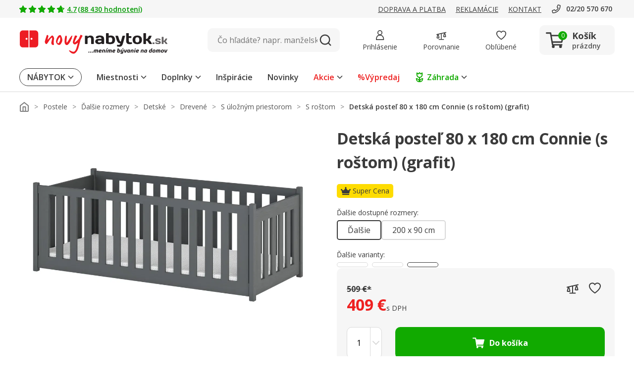

--- FILE ---
content_type: text/css
request_url: https://www.novynabytok.sk/bundles/css/bundle.75102103135ae984585d037aa98f4dbb.43cd4aa63ce941151d410b50f05ece24a2c6b52d.css
body_size: 47641
content:
 :export{mobileMin:0;mobileMax:599px;tabletPortraitMin:600px;tabletPortraitMax:899px;tabletLandscapeMin:900px;tabletLandscapeMax:1199px;desktopSmallMin:1200px;desktopSmallMax:1399px;desktopMin:1400px;desktopMax:1599px;desktopBigMin:1600px;desktopBigMax:1999px}header{z-index:1;height:186px}@media(min-width: 0)and (max-width: 599px){header{height:125px}}@media(min-width: 600px)and (max-width: 1199px){header{height:164px}}header .header__fixedContainer{width:100%;max-width:100%;position:relative;z-index:6}header .header__fixedContainer.fixed{position:fixed;top:-90px}@media(min-width: 900px)and (max-width: 1199px){header .header__fixedContainer.fixed{top:-152px}}@media(min-width: 600px)and (max-width: 899px){header .header__fixedContainer.fixed{top:-189px}}@media(min-width: 0)and (max-width: 599px){header .header__fixedContainer.fixed{top:-100px}}header .header__fixedContainer.sticky{transition:.3s;top:0}@media(min-width: 1200px){header .header__fixedContainer.sticky .headerMainLine{border-bottom:1px solid #d9d9d9}}@media(min-width: 0)and (max-width: 599px){header--searchHidden{height:56px}}@media(min-width: 600px)and (max-width: 1199px){header--searchHidden{height:89px}}@media(min-width: 0)and (max-width: 599px){header.header--searchHidden{height:56px}}@media(min-width: 600px)and (max-width: 1199px){header.header--searchHidden{height:169px}}
 :export{mobileMin:0;mobileMax:599px;tabletPortraitMin:600px;tabletPortraitMax:899px;tabletLandscapeMin:900px;tabletLandscapeMax:1199px;desktopSmallMin:1200px;desktopSmallMax:1399px;desktopMin:1400px;desktopMax:1599px;desktopBigMin:1600px;desktopBigMax:1999px}.headerDynamicalLine{height:24px;position:relative;background-color:#090;display:none}@media(min-width: 0)and (max-width: 599px){.headerDynamicalLine{display:block}}@media(min-width: 600px)and (max-width: 1199px){.headerDynamicalLine{display:block}}.headerDynamicalLine__item{position:absolute;transform:translate(-50%, -50%);left:50%;top:50%;width:100%;color:#fff;font-size:11px;display:-ms-flexbox;display:flex;-ms-flex-align:center;align-items:center;-ms-flex-pack:center;justify-content:center;opacity:0;transition:opacity .3s}.headerDynamicalLine__item.active{opacity:1}.headerDynamicalLine__item__icon{max-width:16px;max-height:16px;margin-right:5px}
 :export{mobileMin:0;mobileMax:599px;tabletPortraitMin:600px;tabletPortraitMax:899px;tabletLandscapeMin:900px;tabletLandscapeMax:1199px;desktopSmallMin:1200px;desktopSmallMax:1399px;desktopMin:1400px;desktopMax:1599px;desktopBigMin:1600px;desktopBigMax:1999px}.headerInfoLine{background-color:#f6f6f6;height:36px;z-index:4}@media(min-width: 0)and (max-width: 599px){.headerInfoLine{display:none}}.headerInfoLine.hidden{display:none}.headerInfoLine__container{height:100%;display:-ms-flexbox;display:flex;-ms-flex-pack:justify;justify-content:space-between;-ms-flex-align:center;align-items:center}@media(min-width: 900px)and (max-width: 1199px){.headerInfoLine__container{-ms-flex-pack:end;justify-content:flex-end}}@media(min-width: 600px)and (max-width: 899px){.headerInfoLine__container{-ms-flex-pack:end;justify-content:flex-end}}.headerInfoLine__segment{display:-ms-flexbox;display:flex;-ms-flex-align:center;align-items:center}.headerInfoLine__segment__element{font-size:14px;line-height:21px;margin-right:20px;display:-ms-flexbox;display:flex;-ms-flex-align:center;align-items:center;text-transform:uppercase;text-decoration:underline}@media(min-width: 0)and (max-width: 599px){.headerInfoLine__segment__element{margin-right:0;margin-left:30px}}@media(min-width: 600px)and (max-width: 899px){.headerInfoLine__segment__element{margin-right:0;margin-left:30px}}.headerInfoLine__segment__element__icon{width:20px;height:20px;margin-right:5px}.headerInfoLine__segment__element--green{color:#090;font-weight:600;text-transform:initial}@media(min-width: 1200px)and (max-width: 1399px){.headerInfoLine__segment__element--hideDesktopSmall{display:none}}@media(min-width: 900px)and (max-width: 1199px){.headerInfoLine__segment--positionLeft{display:none}}@media(min-width: 600px)and (max-width: 899px){.headerInfoLine__segment--positionLeft{display:none}}.headerInfoLine__contacts{display:-ms-flexbox;display:flex;-ms-flex-align:center;align-items:center;text-transform:initial}@media(min-width: 600px)and (max-width: 899px){.headerInfoLine__contacts{display:none}}.headerInfoLine__contacts__phone{display:-ms-flexbox;display:flex;-ms-flex-align:center;align-items:center;margin-right:5px;font-size:14px;font-weight:600;color:#3b3b3b}.headerInfoLine__contacts__phone__icon{width:20px;height:20px;margin-right:10px}.headerInfoLine__contacts__hours{font-size:14px;color:#545454}
 :export{mobileMin:0;mobileMax:599px;tabletPortraitMin:600px;tabletPortraitMax:899px;tabletLandscapeMin:900px;tabletLandscapeMax:1199px;desktopSmallMin:1200px;desktopSmallMax:1399px;desktopMin:1400px;desktopMax:1599px;desktopBigMin:1600px;desktopBigMax:1999px}.headerMainLine{z-index:4;position:relative;background-color:#fff}@media(min-width: 0)and (max-width: 1199px){.headerMainLine{border-bottom:1px solid #d9d9d9}}@media(min-width: 600px)and (max-width: 1199px){.headerMainLine{padding:0 0 15px 0}}.headerMainLine.hidden{display:none}@media(min-width: 600px)and (max-width: 1199px){.headerMainLine--searchHidden{padding-bottom:0}}.headerMainLine__container{display:grid;grid-template-columns:300px min-content auto min-content min-content;grid-template-rows:90px;grid-auto-rows:0;grid-template-areas:"logo navigation search controls cart";column-gap:40px;-ms-flex-align:center;align-items:center}@media(min-width: 1200px){.headerMainLine__container--compact{grid-template-columns:200px min-content auto min-content min-content;column-gap:24px}}@media(min-width: 600px)and (max-width: 1199px){.headerMainLine__container{grid-template-columns:min-content 200px auto min-content min-content;grid-template-rows:62px 50px;grid-template-areas:"burger logo . controls cart" "search search search search search";column-gap:30px}}@media(min-width: 0)and (max-width: 599px){.headerMainLine__container{grid-template-columns:min-content 154px auto min-content min-content;grid-template-rows:44px 56px;grid-template-areas:"burger logo . controls cart" "search search search search search";column-gap:20px}}@media(min-width: 0)and (max-width: 380px){.headerMainLine__container{column-gap:8px}}@media(min-width: 600px)and (max-width: 1199px){.headerMainLine__container--searchHidden{grid-template-rows:62px;grid-template-areas:"burger logo . controls cart"}}@media(min-width: 0)and (max-width: 599px){.headerMainLine__container--searchHidden{grid-template-rows:44px;grid-template-areas:"burger logo . controls cart"}}.headerMainLine__container--smallLogo{grid-template-columns:164px min-content auto min-content min-content}@media(min-width: 600px)and (max-width: 1199px){.headerMainLine__container--smallLogo{grid-template-columns:min-content 110px auto min-content min-content}}@media(min-width: 0)and (max-width: 599px){.headerMainLine__container--smallLogo{grid-template-columns:min-content 80px auto min-content min-content}}.headerMainLine__logoWrapper{grid-area:logo;height:48px;display:-ms-flexbox;display:flex;-ms-flex-align:center;align-items:center}.headerMainLine__logoWrapper__image{max-width:100%;max-height:100%;height:100%;transform:translateY(4px)}@media(min-width: 0)and (max-width: 1199px){.headerMainLine__logoWrapper__image{transform:translateY(3px)}}.headerMainLine__navigation{grid-area:navigation;display:none;-ms-flex-align:center;align-items:center;height:60px}@media(min-width: 1200px){.headerMainLine__navigation{display:-ms-flexbox;display:flex;-ms-flex-flow:row nowrap;flex-flow:row nowrap}}.headerMainLine__burger{grid-area:burger;display:none;border:none;outline:none;-ms-flex-align:center;align-items:center}.headerMainLine__burger__icon{aspect-ratio:1/1;width:24px}@media(min-width: 0)and (max-width: 599px){.headerMainLine__burger__icon{width:16px}}@media(min-width: 0)and (max-width: 1199px){.headerMainLine__burger{display:-ms-flexbox;display:flex;-ms-flex-flow:row nowrap;flex-flow:row nowrap}}.headerMainLine__search{grid-area:search;height:48px}@media(min-width: 0)and (max-width: 599px){.headerMainLine__search{height:40px}}.headerMainLine__controls{grid-area:controls;display:grid;-ms-flex-align:center;align-items:center;grid-template-columns:repeat(3, min-content);column-gap:40px}@media(min-width: 1200px){.headerMainLine__controls--compact{column-gap:24px}}@media(min-width: 900px)and (max-width: 1199px){.headerMainLine__controls{column-gap:30px}}@media(min-width: 600px)and (max-width: 899px){.headerMainLine__controls{column-gap:30px}}@media(min-width: 0)and (max-width: 599px){.headerMainLine__controls{column-gap:20px;grid-template-columns:repeat(2, min-content)}}@media(min-width: 0)and (max-width: 380px){.headerMainLine__controls{column-gap:8px}}.headerMainLine__control{display:-ms-flexbox;display:flex;-ms-flex-direction:column;flex-direction:column;-ms-flex-align:center;align-items:center;-ms-flex-pack:center;justify-content:center;height:48px;position:relative;padding:6px;box-sizing:content-box;border-radius:10px}@media(min-width: 0)and (max-width: 599px){.headerMainLine__control{height:24px;padding:2px}}@media(min-width: 600px)and (max-width: 1199px){.headerMainLine__control{height:18px}}.headerMainLine__control--mobileHidden{display:-ms-flexbox;display:flex}@media(min-width: 0)and (max-width: 599px){.headerMainLine__control--mobileHidden{display:none}}.headerMainLine__control--desktopHidden{display:none}@media(min-width: 0)and (max-width: 599px){.headerMainLine__control--desktopHidden{display:-ms-flexbox;display:flex}}.headerMainLine__control:hover{background-color:#f6f6f6}.headerMainLine__control__number{position:absolute;display:-ms-flexbox;display:flex;-ms-flex-align:center;align-items:center;-ms-flex-pack:center;justify-content:center;width:16px;height:16px;background-color:#e22;color:#fff;font-size:12px;border-radius:50%;left:66%;top:10%;transform:translate(-50%, -50%)}@media(min-width: 0)and (max-width: 1199px){.headerMainLine__control__number{left:69%;top:30%;font-size:10px;width:18px;height:18px}}.headerMainLine__control__icon{width:20px;height:20px}.headerMainLine__control__title{font-size:14px;margin-top:7px;text-align:center}@media(min-width: 0)and (max-width: 1199px){.headerMainLine__control__title{display:none}}.headerMainLine__cart{grid-area:cart;border-radius:10px}@media(min-width: 0)and (max-width: 599px){.headerMainLine__cart{padding-right:13px}}
 :export{mobileMin:0;mobileMax:599px;tabletPortraitMin:600px;tabletPortraitMax:899px;tabletLandscapeMin:900px;tabletLandscapeMax:1199px;desktopSmallMin:1200px;desktopSmallMax:1399px;desktopMin:1400px;desktopMax:1599px;desktopBigMin:1600px;desktopBigMax:1999px}.headerMainLineControl{display:-ms-flexbox;display:flex;-ms-flex-direction:column;flex-direction:column;-ms-flex-align:center;align-items:center;-ms-flex-pack:center;justify-content:center;height:48px;position:relative;padding:6px;box-sizing:content-box;border-radius:10px}@media(min-width: 1200px){.headerMainLineControl--compact{height:24px;display:block}}@media(min-width: 0)and (max-width: 599px){.headerMainLineControl{height:24px;padding:2px}}@media(min-width: 600px)and (max-width: 1199px){.headerMainLineControl{height:18px}}.headerMainLineControl--mobileHidden{display:-ms-flexbox;display:flex}@media(min-width: 0)and (max-width: 599px){.headerMainLineControl--mobileHidden{display:none}}.headerMainLineControl--desktopHidden{display:none}@media(min-width: 0)and (max-width: 599px){.headerMainLineControl--desktopHidden{display:-ms-flexbox;display:flex}}.headerMainLineControl:hover{background-color:#f6f6f6}.headerMainLineControl__number{position:absolute;display:-ms-flexbox;display:flex;-ms-flex-align:center;align-items:center;-ms-flex-pack:center;justify-content:center;width:16px;height:16px;background-color:#e22;color:#fff;font-size:12px;border-radius:50%;left:66%;top:10%;transform:translate(-50%, -50%)}@media(min-width: 0)and (max-width: 599px){.headerMainLineControl__number{left:69%;top:30%;font-size:10px;width:18px;height:18px}}@media(min-width: 600px)and (max-width: 1199px){.headerMainLineControl__number{left:86%;top:13%;font-size:10px}}@media(min-width: 1200px){.headerMainLineControl--compact .headerMainLineControl__number{left:70%;top:30%}}.headerMainLineControl__icon{width:20px;height:20px}@media(min-width: 1200px){.headerMainLineControl__icon--compact .headerMainLineControl__icon{width:24px;height:24px}}.headerMainLineControl__title{font-size:14px;margin-top:7px;text-align:center}@media(min-width: 0)and (max-width: 1199px){.headerMainLineControl__title{display:none}}@media(min-width: 1200px){.headerMainLineControl--compact .headerMainLineControl__title{display:none}}
 :export{mobileMin:0;mobileMax:599px;tabletPortraitMin:600px;tabletPortraitMax:899px;tabletLandscapeMin:900px;tabletLandscapeMax:1199px;desktopSmallMin:1200px;desktopSmallMax:1399px;desktopMin:1400px;desktopMax:1599px;desktopBigMin:1600px;desktopBigMax:1999px}.headerCart{width:152px;height:60px;background-color:#f6f6f6;display:-ms-flexbox;display:flex;-ms-flex-align:center;align-items:center;-ms-flex-pack:center;justify-content:center;position:relative;border-radius:10px}@media(min-width: 1200px){.headerCart--compact{width:60px;height:60px}}@media(min-width: 0)and (max-width: 899px){.headerCart{width:auto;height:auto;background-color:rgba(0,0,0,0)}}.headerCart__icon{position:relative;margin-right:15px}.headerCart__icon__image{width:38px;height:38px}@media(min-width: 0)and (max-width: 899px){.headerCart__icon__image{width:24px;height:24px}}.headerCart__icon__quantity{position:absolute;display:-ms-flexbox;display:flex;-ms-flex-align:center;align-items:center;-ms-flex-pack:center;justify-content:center;width:18px;height:18px;background-color:#1a0;color:#fff;font-size:12px;border-radius:50%;left:66%;top:6%}.headerCart__icon__quantity--empty{background-color:#1a0}@media(min-width: 0)and (max-width: 599px){.headerCart__icon__quantity{left:69%;top:30%;font-size:10px;width:18px;height:18px;transform:translateY(-50%)}}@media(min-width: 600px)and (max-width: 899px){.headerCart__icon__quantity{left:66%;top:20%;font-size:10px;transform:translateY(-50%)}}@media(min-width: 0)and (max-width: 899px){.headerCart__icon{margin-right:0}}@media(min-width: 1200px){.headerCart--compact .headerCart__icon{margin:0}}.headerCart__info{width:73px;color:#3b3b3b}.headerCart__info__title{font-size:18px;font-weight:700;margin-bottom:5px}.headerCart__info__title--smaller{font-size:14px}.headerCart__info__price{font-size:14px}.headerCart__info__price--empty{font-weight:600;color:#545454}@media(min-width: 0)and (max-width: 899px){.headerCart__info{display:none}}@media(min-width: 1200px){.headerCart--compact .headerCart__info{display:none}}.headerCart__content{position:absolute;left:-180px;top:100%;padding-top:30px;display:none}@media(min-width: 600px)and (max-width: 1199px){.headerCart__content{left:unset;right:-15px}}@media(min-width: 0)and (max-width: 599px){.headerCart__content{left:unset;right:-15px}}.headerCart:hover .headerCart__content{display:block}@media(min-width: 0)and (max-width: 1199px){.headerCart:hover .headerCart__content{display:none}}.headerCart__link{position:absolute;left:0;top:0;width:100%;height:100%;z-index:2}
 :export{mobileMin:0;mobileMax:599px;tabletPortraitMin:600px;tabletPortraitMax:899px;tabletLandscapeMin:900px;tabletLandscapeMax:1199px;desktopSmallMin:1200px;desktopSmallMax:1399px;desktopMin:1400px;desktopMax:1599px;desktopBigMin:1600px;desktopBigMax:1999px}.headerCartContentItem{display:-ms-flexbox;display:flex;-ms-flex-align:center;align-items:center;-ms-flex-pack:justify;justify-content:space-between;min-height:60px;padding:5px 0;border-bottom:1px solid #f6f6f6}.headerCartContentItem:last-child{border-bottom:none}.headerCartContentItem__image{max-width:56px;max-height:56px}.headerCartContentItem__quantity{width:30px;font-size:12px}.headerCartContentItem__content__title{width:192px;font-size:12px;margin-bottom:5px;line-height:18px;font-weight:600}.headerCartContentItem__content__price{font-size:14px}.headerCartContentItem__delete{display:block;border:none;outline:none;background:rgba(0,0,0,0);cursor:pointer}.headerCartContentItem__delete__icon{width:12px;height:12px}
 :export{mobileMin:0;mobileMax:599px;tabletPortraitMin:600px;tabletPortraitMax:899px;tabletLandscapeMin:900px;tabletLandscapeMax:1199px;desktopSmallMin:1200px;desktopSmallMax:1399px;desktopMin:1400px;desktopMax:1599px;desktopBigMin:1600px;desktopBigMax:1999px}.headerCartContent{box-shadow:0px 0px 16px rgba(59,59,59,.2);background-color:#fff;width:350px;padding:15px;position:relative;border-radius:10px}.headerCartContent__button{margin-top:15px}.headerCartContent::before{content:"";display:block;width:20px;height:20px;position:absolute;background-color:#fff;right:58px;top:-9px;transform:rotate(45deg);border-radius:3px}@media(min-width: 0)and (max-width: 1199px){.headerCartContent::before{right:24px}}@media(min-width: 900px)and (max-width: 1199px){.headerCartContent::before{right:98px}}
 :export{mobileMin:0;mobileMax:599px;tabletPortraitMin:600px;tabletPortraitMax:899px;tabletLandscapeMin:900px;tabletLandscapeMax:1199px;desktopSmallMin:1200px;desktopSmallMax:1399px;desktopMin:1400px;desktopMax:1599px;desktopBigMin:1600px;desktopBigMax:1999px}.button{display:-ms-inline-flexbox;display:inline-flex;-ms-flex-align:center;align-items:center;-ms-flex-pack:center;justify-content:center;font-size:1em;line-height:1.5em;cursor:pointer;border:none;border-radius:10px;width:100%;padding-top:4px;padding-bottom:4px;border-radius:10px}.button--lowRadius{border-radius:5px}@media(min-width: 0)and (max-width: 599px){.button{padding-top:2px;padding-bottom:2px;border-radius:5px}}.button--circled{border-radius:50%}@media(min-width: 0)and (max-width: 1199px){.button--circled{border-radius:50%}}.button__imageWrapper{max-width:84px;min-width:84px;height:63px;max-height:100%;display:-ms-flexbox;display:flex;-ms-flex-align:center;align-items:center;-ms-flex-pack:center;justify-content:center;margin-right:30px}@media(min-width: 600px)and (max-width: 1199px){.button__imageWrapper{max-width:54px;min-width:54px}}@media(min-width: 600px)and (max-width: 1199px){.button__imageWrapper{max-width:54px;min-width:54px;margin-right:10px}}@media(min-width: 0)and (max-width: 599px){.button__imageWrapper{max-width:54px;min-width:54px;max-height:100%;margin-right:8px}}.button__imageWrapper__image{max-width:100%;max-height:100%}@media(min-width: 0)and (max-width: 1199px){.button__imageWrapper__image{width:100%;object-fit:contain}}.button__arrowWrapper{margin-left:20px;margin-top:2px}.button__iconWrapper{display:-ms-flexbox;display:flex}.button__iconWrapper:first-child{margin-right:10px}.button__iconWrapper:last-child{margin-left:10px}@media(min-width: 0)and (max-width: 599px){.button__iconWrapper__icon{width:16px}}.button__text{overflow:hidden;text-overflow:ellipsis;max-height:100%}.button__text--oneLiner{white-space:nowrap}.button__text__second{display:none}.button--alignmentLeft{-ms-flex-pack:start;justify-content:flex-start}.button--alignmentRight{-ms-flex-pack:end;justify-content:flex-end}.button--alignmentCenter{-ms-flex-pack:center;justify-content:center}.button--alignmentSpaceBetween{-ms-flex-pack:justify;justify-content:space-between}.button--alignmentSpaceAround{-ms-flex-pack:distribute;justify-content:space-around}.button--colorLightGray{background-color:#f6f6f6;color:#3b3b3b}.button--colorLightGray:hover{background-color:#ccc}.button--colorDarkGray{background-color:#3b3b3b;color:#fff}.button--colorDarkGray:hover{background-color:#595959}.button--colorDarkGrayBordered{color:#3b3b3b;border:1px solid #3b3b3b}.button--colorDarkGrayBordered:hover{background-color:#f6f6f6}.button--colorWhite{background-color:#fff}.button--colorWhite:hover{background-color:#f6f6f6}.button--colorLightGreenBordered{border:1px solid #1a0;background-color:#f2fbf4}.button--colorLightGreenBordered:hover{border-color:#090}.button--colorWhiteBordered{border:1px solid #d9d9d9;background-color:#fff;color:#3b3b3b}.button--colorWhiteBordered:hover{background-color:#f6f6f6;border-color:#7d7d7d}.button--colorWhiteBorderedNoBackground{border:1px solid #d9d9d9;background-color:#fff;color:#3b3b3b}.button--colorWhiteBorderedNoBackground:hover{border-color:#7d7d7d}.button--colorWhiteDarkBordered{border:1px solid #3b3b3b;background-color:#fff}.button--colorWhiteDarkBordered:hover{background-color:#f6f6f6;border-color:#7d7d7d}.button--colorGreen{background-color:#1a0;color:#fff}.button--colorGreen:hover{background-color:#090}.button--colorRed{background-color:#e22;color:#fff}.button--colorRed:hover{background-color:#a00b27}.button--colorGold{background-color:#b48e2d;color:#fff}.button--colorGold:hover{background-color:#ffa130}.button--colorGray{background-color:#8a9295;color:#fff}.button--colorGray:hover{background-color:#7d7d7d}.button--colorDarkRed{background-color:#a00b27;color:#fff}.button--colorDarkRed:hover{background-color:#e22}.button--sizeVertical{height:60px;padding-left:3px;padding-right:3px}.button--isCarretRightButton{background-image:url("/assets/icon/icon-arrow-right-white.svg");background-size:19px;background-position:96%;background-repeat:no-repeat}.button--isCarretLeftButton{background-image:url("/assets/icon/icon-arrow-left-black.svg");background-size:19px;background-position:4%;background-repeat:no-repeat}.button--sizeHigh{height:80px;padding-left:16px;padding-right:16px}@media(min-width: 0)and (max-width: 1199px){.button--sizeHigh{height:48px}}@media(min-width: 0)and (max-width: 599px){.button--sizeHigh{font-size:12px;line-height:20px}}@media(min-width: 600px)and (max-width: 1199px){.button--sizeHigh{font-size:14px;line-height:20px}}@media(min-width: 1200px){.button--semiBold{font-weight:600}}.button--categoryButton{height:80px}@media(min-width: 600px)and (max-width: 1199px){.button--categoryButton{height:60px}}@media(min-width: 900px)and (max-width: 1199px){.button--categoryButton{height:80px;font-size:16px;line-height:24px;font-weight:600}}@media(min-width: 1200px){.button--categoryButton{font-weight:600}}@media(min-width: 0)and (max-width: 599px){.button--categoryButton{font-size:14px;line-height:20px;font-weight:600;position:relative}.button--categoryButton::after{content:"";position:absolute;bottom:42%;right:15px;width:12px;height:12px;background-image:url("/assets/icon/icon-arrow-right-black.svg");background-size:12px;background-position:center;background-repeat:no-repeat}}.button--categoryButton>.button__imageWrapper{margin-right:10px}@media(min-width: 0)and (max-width: 599px){.button--mobileBoxShadow{box-shadow:0 0 9px 2px rgba(125,125,125,.15);border:none}}.button--sizeRegular{min-height:54px;padding-left:24px;padding-right:24px;font-weight:bold}@media(min-width: 0)and (max-width: 599px){.button--sizeRegular{-ms-flex-pack:center;justify-content:center;width:100%;height:44px;padding-left:14px;padding-right:14px;font-size:14px}}.button--sizeRegularInProduct{height:54px;padding-left:24px;padding-right:24px;font-weight:bold}@media(min-width: 0)and (max-width: 599px){.button--sizeRegularInProduct{-ms-flex-pack:center;justify-content:center;width:100%;height:40px;padding-left:14px;padding-right:14px;font-size:14px}}.button--sizeSmall{height:47px;padding-left:18px;padding-right:18px;font-weight:bold}@media(min-width: 0)and (max-width: 599px){.button--sizeSmall{-ms-flex-pack:center;justify-content:center;width:100%;height:27px;padding-left:12px;padding-right:12px;font-size:12px}}.button--sizeMini{height:42px;padding:10px 20px;font-size:16px;font-weight:600}@media(min-width: 0)and (max-width: 599px){.button--sizeMini{height:32px;-ms-flex-pack:center;justify-content:center;width:100%;padding:8px 12px;font-size:12px;line-height:18px;font-weight:600}}.button--sizeMicro{height:42px;padding:10px 20px;font-size:16px;font-weight:600}@media(min-width: 0)and (max-width: 599px){.button--sizeMicro{height:27px;-ms-flex-pack:center;justify-content:center;width:100%;padding:5px 10px;font-size:12px;font-weight:600}}.button--sizeBadge{max-height:25px;padding:8px 16px;font-size:12px;line-height:20px}.button--sizeSmallCircle{height:36px;width:36px;padding:10px}.button--stretchHeight{height:100%}.button--cutLeft{border-top-left-radius:0;border-bottom-left-radius:0}.button--cutRight{border-top-right-radius:0;border-bottom-right-radius:0}.button--semiBoldText{font-weight:600}.button--isDesktopOnly{display:none}@media(min-width: 1400px){.button--isDesktopOnly{display:-ms-flexbox;display:flex}}.button--isMobileOnly{display:none}@media(min-width: 0)and (max-width: 899px){.button--isMobileOnly{display:-ms-flexbox;display:flex}}.button--centralized{width:auto;white-space:nowrap}@media(min-width: 600px)and (max-width: 1199px){.button--centralized{font-size:14px;line-height:22px}}@media(min-width: 0)and (max-width: 599px){.button--centralized{width:auto;font-size:14px;line-height:22px;padding:12px 20px;border-radius:10px}}@media(min-width: 0)and (max-width: 599px){.button--imageButton{border-radius:10px}}.button--marginTopBig{margin-top:30px}@media(min-width: 600px)and (max-width: 1199px){.button--marginTopBig{margin-top:10px}}@media(min-width: 0)and (max-width: 599px){.button--marginTopBig{margin-top:0}}.button--tabsLink{border:1px solid #d9d9d9;padding:10px 20px;line-height:24px;font-weight:600;transition:all .1s ease-out}.button--tabsLink.active,.button--tabsLink:hover{border-color:#7d7d7d}.button--tabsLink.active{font-weight:bold}@media(min-width: 600px)and (max-width: 1199px){.button--tabsLink{font-size:12px;padding:7px 16px}}@media(min-width: 0)and (max-width: 599px){.button--tabsLink{font-size:12px;line-height:18px;padding:8px 12px;margin-right:8px}.button--tabsLink:last-child{margin-right:0}}.button--disabled{background-color:#eee;color:#ccc;border-color:#ccc;pointer-events:none}.button--alignCenter{margin:0 auto;display:-ms-flexbox;display:flex}
 :export{mobileMin:0;mobileMax:599px;tabletPortraitMin:600px;tabletPortraitMax:899px;tabletLandscapeMin:900px;tabletLandscapeMax:1199px;desktopSmallMin:1200px;desktopSmallMax:1399px;desktopMin:1400px;desktopMax:1599px;desktopBigMin:1600px;desktopBigMax:1999px}.prefixbox,.prefixbox-autocomplete-mobile{position:relative;top:-17px}.prefixbox::before,.prefixbox-autocomplete-mobile::before{display:none;top:28px;content:"";height:500vh;background-color:rgba(125,125,125,.8);overflow:hidden;z-index:-1}@media(min-width: 0)and (max-width: 599px){.prefixbox:has(.prefixbox-autocomplete-container.open)::before,.prefixbox-autocomplete-mobile:has(.prefixbox-autocomplete-container.open)::before{position:absolute;display:block;left:-14px;right:-14px}}@media(min-width: 600px)and (max-width: 1199px){.prefixbox:has(.prefixbox-autocomplete-container.open)::before,.prefixbox-autocomplete-mobile:has(.prefixbox-autocomplete-container.open)::before{position:absolute;display:block;left:-29px;right:-29px}}.prefixbox .prefixbox-autocomplete-container,.prefixbox-autocomplete-mobile .prefixbox-autocomplete-container{min-width:500px;max-width:929px;position:relative;top:20px;left:0;background-color:#fff;padding:0;display:none}@media(min-width: 0)and (max-width: 1199px){.prefixbox .prefixbox-autocomplete-container,.prefixbox-autocomplete-mobile .prefixbox-autocomplete-container{min-width:300px !important;max-width:95vw;position:relative !important;top:20px !important;left:0 !important;background-color:#fff !important;padding:0 !important;overflow:hidden;-ms-flex-item-align:center;align-self:center}}.prefixbox .prefixbox-autocomplete-container.open,.prefixbox-autocomplete-mobile .prefixbox-autocomplete-container.open{display:inline-block !important}@media(min-width: 0)and (max-width: 1199px){.prefixbox .prefixbox-autocomplete-container.open.two-column,.prefixbox .prefixbox-autocomplete-container.open.one-column,.prefixbox-autocomplete-mobile .prefixbox-autocomplete-container.open.two-column,.prefixbox-autocomplete-mobile .prefixbox-autocomplete-container.open.one-column{width:100%}}.prefixbox .prefixbox-autocomplete-container.two-column,.prefixbox .prefixbox-autocomplete-container.one-column,.prefixbox-autocomplete-mobile .prefixbox-autocomplete-container.two-column,.prefixbox-autocomplete-mobile .prefixbox-autocomplete-container.one-column{-ms-flex-direction:column;flex-direction:column;width:100%}.prefixbox .prefixbox-autocomplete-container.one-column .col-1,.prefixbox .prefixbox-autocomplete-container.one-column .col-2,.prefixbox-autocomplete-mobile .prefixbox-autocomplete-container.one-column .col-1,.prefixbox-autocomplete-mobile .prefixbox-autocomplete-container.one-column .col-2{display:-ms-flexbox;display:flex;-ms-flex-direction:column;flex-direction:column;-ms-flex:0 1 100%;flex:0 1 100%}.prefixbox .prefixbox-autocomplete-container.two-column .col-1,.prefixbox .prefixbox-autocomplete-container.two-column .col-2,.prefixbox-autocomplete-mobile .prefixbox-autocomplete-container.two-column .col-1,.prefixbox-autocomplete-mobile .prefixbox-autocomplete-container.two-column .col-2{display:-ms-flexbox;display:flex;-ms-flex-direction:column;flex-direction:column;width:100% !important}.prefixbox .prefixbox-autocomplete-container .prefixbox-active,.prefixbox-autocomplete-mobile .prefixbox-autocomplete-container .prefixbox-active{background-color:#f6f6f6}.prefixbox .prefixbox-autocomplete-container .pfbx-group-title,.prefixbox-autocomplete-mobile .prefixbox-autocomplete-container .pfbx-group-title{width:100%;text-align:left;font-size:14px;line-height:20px;margin-bottom:0;padding-left:32px;font-weight:600;position:relative}.prefixbox .prefixbox-autocomplete-container .col-1 .prefixbox-group-container,.prefixbox-autocomplete-mobile .prefixbox-autocomplete-container .col-1 .prefixbox-group-container{padding-bottom:15px}.prefixbox .prefixbox-autocomplete-container .col-1 .prefixbox-group-container .prefixbox-autocomplete-left,.prefixbox-autocomplete-mobile .prefixbox-autocomplete-container .col-1 .prefixbox-group-container .prefixbox-autocomplete-left{width:0}.prefixbox .prefixbox-autocomplete-container .col-1 .prefixbox-group-container .prefixbox-autocomplete-left img,.prefixbox-autocomplete-mobile .prefixbox-autocomplete-container .col-1 .prefixbox-group-container .prefixbox-autocomplete-left img{display:none}.prefixbox .prefixbox-autocomplete-container .col-1 .prefixbox-group-container .prefixbox-autocomplete-keyword-container,.prefixbox-autocomplete-mobile .prefixbox-autocomplete-container .col-1 .prefixbox-group-container .prefixbox-autocomplete-keyword-container{font-size:16px;line-height:24px;text-align:left;vertical-align:middle;font-weight:400;cursor:pointer;padding:7px 20px;display:-ms-flexbox;display:flex;-ms-flex-direction:column;flex-direction:column;-ms-flex-pack:center;justify-content:center;border-bottom:none !important;width:100%}.prefixbox .prefixbox-autocomplete-container .col-1 .prefixbox-group-container .prefixbox-autocomplete-keyword-container b,.prefixbox-autocomplete-mobile .prefixbox-autocomplete-container .col-1 .prefixbox-group-container .prefixbox-autocomplete-keyword-container b{font-weight:400}.prefixbox .prefixbox-autocomplete-container .col-1 .prefixbox-group-container .prefixbox-autocomplete-keyword-container .prefixbox-active,.prefixbox .prefixbox-autocomplete-container .col-1 .prefixbox-group-container .prefixbox-autocomplete-keyword-container:hover,.prefixbox .prefixbox-autocomplete-container .col-1 .prefixbox-group-container .prefixbox-autocomplete-keyword-container:active,.prefixbox-autocomplete-mobile .prefixbox-autocomplete-container .col-1 .prefixbox-group-container .prefixbox-autocomplete-keyword-container .prefixbox-active,.prefixbox-autocomplete-mobile .prefixbox-autocomplete-container .col-1 .prefixbox-group-container .prefixbox-autocomplete-keyword-container:hover,.prefixbox-autocomplete-mobile .prefixbox-autocomplete-container .col-1 .prefixbox-group-container .prefixbox-autocomplete-keyword-container:active{background-color:#f6f6f6}.prefixbox .prefixbox-autocomplete-container .col-1 .prefixbox-group-container .prefixbox-autocomplete-body,.prefixbox-autocomplete-mobile .prefixbox-autocomplete-container .col-1 .prefixbox-group-container .prefixbox-autocomplete-body{width:100%}.prefixbox .prefixbox-autocomplete-container .col-1 .prefixbox-group-container .prefixbox-autocomplete-body b,.prefixbox-autocomplete-mobile .prefixbox-autocomplete-container .col-1 .prefixbox-group-container .prefixbox-autocomplete-body b{font-weight:400}.prefixbox .prefixbox-autocomplete-container .col-1 .prefixbox-group-container.group-id-1,.prefixbox .prefixbox-autocomplete-container .col-1 .prefixbox-group-container.group-id-2,.prefixbox .prefixbox-autocomplete-container .col-1 .prefixbox-group-container.group-id-3,.prefixbox .prefixbox-autocomplete-container .col-1 .prefixbox-group-container.group-id-4,.prefixbox-autocomplete-mobile .prefixbox-autocomplete-container .col-1 .prefixbox-group-container.group-id-1,.prefixbox-autocomplete-mobile .prefixbox-autocomplete-container .col-1 .prefixbox-group-container.group-id-2,.prefixbox-autocomplete-mobile .prefixbox-autocomplete-container .col-1 .prefixbox-group-container.group-id-3,.prefixbox-autocomplete-mobile .prefixbox-autocomplete-container .col-1 .prefixbox-group-container.group-id-4{display:-ms-flexbox;display:flex;-ms-flex-direction:row;flex-direction:row;-ms-flex-wrap:wrap;flex-wrap:wrap;padding-left:20px}.prefixbox .prefixbox-autocomplete-container .col-1 .prefixbox-group-container.group-id-1 .pfbx-group-title,.prefixbox .prefixbox-autocomplete-container .col-1 .prefixbox-group-container.group-id-2 .pfbx-group-title,.prefixbox .prefixbox-autocomplete-container .col-1 .prefixbox-group-container.group-id-3 .pfbx-group-title,.prefixbox .prefixbox-autocomplete-container .col-1 .prefixbox-group-container.group-id-4 .pfbx-group-title,.prefixbox-autocomplete-mobile .prefixbox-autocomplete-container .col-1 .prefixbox-group-container.group-id-1 .pfbx-group-title,.prefixbox-autocomplete-mobile .prefixbox-autocomplete-container .col-1 .prefixbox-group-container.group-id-2 .pfbx-group-title,.prefixbox-autocomplete-mobile .prefixbox-autocomplete-container .col-1 .prefixbox-group-container.group-id-3 .pfbx-group-title,.prefixbox-autocomplete-mobile .prefixbox-autocomplete-container .col-1 .prefixbox-group-container.group-id-4 .pfbx-group-title{position:relative;margin-bottom:16px;overflow:hidden}.prefixbox .prefixbox-autocomplete-container .col-1 .prefixbox-group-container.group-id-1 .pfbx-group-title::after,.prefixbox .prefixbox-autocomplete-container .col-1 .prefixbox-group-container.group-id-2 .pfbx-group-title::after,.prefixbox .prefixbox-autocomplete-container .col-1 .prefixbox-group-container.group-id-3 .pfbx-group-title::after,.prefixbox .prefixbox-autocomplete-container .col-1 .prefixbox-group-container.group-id-4 .pfbx-group-title::after,.prefixbox-autocomplete-mobile .prefixbox-autocomplete-container .col-1 .prefixbox-group-container.group-id-1 .pfbx-group-title::after,.prefixbox-autocomplete-mobile .prefixbox-autocomplete-container .col-1 .prefixbox-group-container.group-id-2 .pfbx-group-title::after,.prefixbox-autocomplete-mobile .prefixbox-autocomplete-container .col-1 .prefixbox-group-container.group-id-3 .pfbx-group-title::after,.prefixbox-autocomplete-mobile .prefixbox-autocomplete-container .col-1 .prefixbox-group-container.group-id-4 .pfbx-group-title::after{content:"";display:block;position:absolute;height:1px;width:calc(100% - 130px);right:0;top:50%;border-bottom:1px solid #d9d9d9}.prefixbox .prefixbox-autocomplete-container .col-1 .prefixbox-group-container.group-id-1 .pfbx-group-title::before,.prefixbox .prefixbox-autocomplete-container .col-1 .prefixbox-group-container.group-id-2 .pfbx-group-title::before,.prefixbox .prefixbox-autocomplete-container .col-1 .prefixbox-group-container.group-id-3 .pfbx-group-title::before,.prefixbox .prefixbox-autocomplete-container .col-1 .prefixbox-group-container.group-id-4 .pfbx-group-title::before,.prefixbox-autocomplete-mobile .prefixbox-autocomplete-container .col-1 .prefixbox-group-container.group-id-1 .pfbx-group-title::before,.prefixbox-autocomplete-mobile .prefixbox-autocomplete-container .col-1 .prefixbox-group-container.group-id-2 .pfbx-group-title::before,.prefixbox-autocomplete-mobile .prefixbox-autocomplete-container .col-1 .prefixbox-group-container.group-id-3 .pfbx-group-title::before,.prefixbox-autocomplete-mobile .prefixbox-autocomplete-container .col-1 .prefixbox-group-container.group-id-4 .pfbx-group-title::before{content:"";display:block;position:absolute;height:20px;width:16px;left:0;top:50%;transform:translateY(-40%);background-image:url("/assets/icon/icon-folder.svg");background-repeat:no-repeat;background-size:14px}.prefixbox .prefixbox-autocomplete-container .col-1 .prefixbox-group-container.group-id-1:first-child,.prefixbox .prefixbox-autocomplete-container .col-1 .prefixbox-group-container.group-id-2:first-child,.prefixbox .prefixbox-autocomplete-container .col-1 .prefixbox-group-container.group-id-3:first-child,.prefixbox .prefixbox-autocomplete-container .col-1 .prefixbox-group-container.group-id-4:first-child,.prefixbox-autocomplete-mobile .prefixbox-autocomplete-container .col-1 .prefixbox-group-container.group-id-1:first-child,.prefixbox-autocomplete-mobile .prefixbox-autocomplete-container .col-1 .prefixbox-group-container.group-id-2:first-child,.prefixbox-autocomplete-mobile .prefixbox-autocomplete-container .col-1 .prefixbox-group-container.group-id-3:first-child,.prefixbox-autocomplete-mobile .prefixbox-autocomplete-container .col-1 .prefixbox-group-container.group-id-4:first-child{width:100%;padding-left:0px}.prefixbox .prefixbox-autocomplete-container .col-1 .prefixbox-group-container.group-id-1 .prefixbox-autocomplete-category,.prefixbox .prefixbox-autocomplete-container .col-1 .prefixbox-group-container.group-id-2 .prefixbox-autocomplete-category,.prefixbox .prefixbox-autocomplete-container .col-1 .prefixbox-group-container.group-id-3 .prefixbox-autocomplete-category,.prefixbox .prefixbox-autocomplete-container .col-1 .prefixbox-group-container.group-id-4 .prefixbox-autocomplete-category,.prefixbox-autocomplete-mobile .prefixbox-autocomplete-container .col-1 .prefixbox-group-container.group-id-1 .prefixbox-autocomplete-category,.prefixbox-autocomplete-mobile .prefixbox-autocomplete-container .col-1 .prefixbox-group-container.group-id-2 .prefixbox-autocomplete-category,.prefixbox-autocomplete-mobile .prefixbox-autocomplete-container .col-1 .prefixbox-group-container.group-id-3 .prefixbox-autocomplete-category,.prefixbox-autocomplete-mobile .prefixbox-autocomplete-container .col-1 .prefixbox-group-container.group-id-4 .prefixbox-autocomplete-category{border-bottom:none !important;padding:9px 20px;text-wrap:nowrap}.prefixbox .prefixbox-autocomplete-container .col-1 .prefixbox-group-container.group-id-1 .prefixbox-autocomplete-category-container,.prefixbox .prefixbox-autocomplete-container .col-1 .prefixbox-group-container.group-id-2 .prefixbox-autocomplete-category-container,.prefixbox .prefixbox-autocomplete-container .col-1 .prefixbox-group-container.group-id-3 .prefixbox-autocomplete-category-container,.prefixbox .prefixbox-autocomplete-container .col-1 .prefixbox-group-container.group-id-4 .prefixbox-autocomplete-category-container,.prefixbox-autocomplete-mobile .prefixbox-autocomplete-container .col-1 .prefixbox-group-container.group-id-1 .prefixbox-autocomplete-category-container,.prefixbox-autocomplete-mobile .prefixbox-autocomplete-container .col-1 .prefixbox-group-container.group-id-2 .prefixbox-autocomplete-category-container,.prefixbox-autocomplete-mobile .prefixbox-autocomplete-container .col-1 .prefixbox-group-container.group-id-3 .prefixbox-autocomplete-category-container,.prefixbox-autocomplete-mobile .prefixbox-autocomplete-container .col-1 .prefixbox-group-container.group-id-4 .prefixbox-autocomplete-category-container{display:-ms-flexbox;display:flex;-ms-flex-align:center;align-items:center;-ms-flex-pack:center;justify-content:center;padding:0;margin-bottom:10px;cursor:pointer;border:1px solid #d9d9d9;font-size:16px;line-height:24px;font-weight:600;word-wrap:normal;border-radius:10px;margin-right:10px}.prefixbox .prefixbox-autocomplete-container .col-1 .prefixbox-group-container.group-id-1 .prefixbox-autocomplete-category-container:last-child,.prefixbox .prefixbox-autocomplete-container .col-1 .prefixbox-group-container.group-id-2 .prefixbox-autocomplete-category-container:last-child,.prefixbox .prefixbox-autocomplete-container .col-1 .prefixbox-group-container.group-id-3 .prefixbox-autocomplete-category-container:last-child,.prefixbox .prefixbox-autocomplete-container .col-1 .prefixbox-group-container.group-id-4 .prefixbox-autocomplete-category-container:last-child,.prefixbox-autocomplete-mobile .prefixbox-autocomplete-container .col-1 .prefixbox-group-container.group-id-1 .prefixbox-autocomplete-category-container:last-child,.prefixbox-autocomplete-mobile .prefixbox-autocomplete-container .col-1 .prefixbox-group-container.group-id-2 .prefixbox-autocomplete-category-container:last-child,.prefixbox-autocomplete-mobile .prefixbox-autocomplete-container .col-1 .prefixbox-group-container.group-id-3 .prefixbox-autocomplete-category-container:last-child,.prefixbox-autocomplete-mobile .prefixbox-autocomplete-container .col-1 .prefixbox-group-container.group-id-4 .prefixbox-autocomplete-category-container:last-child{margin-right:0}.prefixbox .prefixbox-autocomplete-container .col-1 .prefixbox-group-container.group-id-1 .prefixbox-autocomplete-category-container .prefixbox-active,.prefixbox .prefixbox-autocomplete-container .col-1 .prefixbox-group-container.group-id-1 .prefixbox-autocomplete-category-container:hover,.prefixbox .prefixbox-autocomplete-container .col-1 .prefixbox-group-container.group-id-1 .prefixbox-autocomplete-category-container:active,.prefixbox .prefixbox-autocomplete-container .col-1 .prefixbox-group-container.group-id-2 .prefixbox-autocomplete-category-container .prefixbox-active,.prefixbox .prefixbox-autocomplete-container .col-1 .prefixbox-group-container.group-id-2 .prefixbox-autocomplete-category-container:hover,.prefixbox .prefixbox-autocomplete-container .col-1 .prefixbox-group-container.group-id-2 .prefixbox-autocomplete-category-container:active,.prefixbox .prefixbox-autocomplete-container .col-1 .prefixbox-group-container.group-id-3 .prefixbox-autocomplete-category-container .prefixbox-active,.prefixbox .prefixbox-autocomplete-container .col-1 .prefixbox-group-container.group-id-3 .prefixbox-autocomplete-category-container:hover,.prefixbox .prefixbox-autocomplete-container .col-1 .prefixbox-group-container.group-id-3 .prefixbox-autocomplete-category-container:active,.prefixbox .prefixbox-autocomplete-container .col-1 .prefixbox-group-container.group-id-4 .prefixbox-autocomplete-category-container .prefixbox-active,.prefixbox .prefixbox-autocomplete-container .col-1 .prefixbox-group-container.group-id-4 .prefixbox-autocomplete-category-container:hover,.prefixbox .prefixbox-autocomplete-container .col-1 .prefixbox-group-container.group-id-4 .prefixbox-autocomplete-category-container:active,.prefixbox-autocomplete-mobile .prefixbox-autocomplete-container .col-1 .prefixbox-group-container.group-id-1 .prefixbox-autocomplete-category-container .prefixbox-active,.prefixbox-autocomplete-mobile .prefixbox-autocomplete-container .col-1 .prefixbox-group-container.group-id-1 .prefixbox-autocomplete-category-container:hover,.prefixbox-autocomplete-mobile .prefixbox-autocomplete-container .col-1 .prefixbox-group-container.group-id-1 .prefixbox-autocomplete-category-container:active,.prefixbox-autocomplete-mobile .prefixbox-autocomplete-container .col-1 .prefixbox-group-container.group-id-2 .prefixbox-autocomplete-category-container .prefixbox-active,.prefixbox-autocomplete-mobile .prefixbox-autocomplete-container .col-1 .prefixbox-group-container.group-id-2 .prefixbox-autocomplete-category-container:hover,.prefixbox-autocomplete-mobile .prefixbox-autocomplete-container .col-1 .prefixbox-group-container.group-id-2 .prefixbox-autocomplete-category-container:active,.prefixbox-autocomplete-mobile .prefixbox-autocomplete-container .col-1 .prefixbox-group-container.group-id-3 .prefixbox-autocomplete-category-container .prefixbox-active,.prefixbox-autocomplete-mobile .prefixbox-autocomplete-container .col-1 .prefixbox-group-container.group-id-3 .prefixbox-autocomplete-category-container:hover,.prefixbox-autocomplete-mobile .prefixbox-autocomplete-container .col-1 .prefixbox-group-container.group-id-3 .prefixbox-autocomplete-category-container:active,.prefixbox-autocomplete-mobile .prefixbox-autocomplete-container .col-1 .prefixbox-group-container.group-id-4 .prefixbox-autocomplete-category-container .prefixbox-active,.prefixbox-autocomplete-mobile .prefixbox-autocomplete-container .col-1 .prefixbox-group-container.group-id-4 .prefixbox-autocomplete-category-container:hover,.prefixbox-autocomplete-mobile .prefixbox-autocomplete-container .col-1 .prefixbox-group-container.group-id-4 .prefixbox-autocomplete-category-container:active{background-color:#f6f6f6}.prefixbox .prefixbox-autocomplete-container .col-1 .prefixbox-group-container.group-id-1 .prefixbox-autocomplete-category-container .prefixbox-autocomplete-body b,.prefixbox .prefixbox-autocomplete-container .col-1 .prefixbox-group-container.group-id-2 .prefixbox-autocomplete-category-container .prefixbox-autocomplete-body b,.prefixbox .prefixbox-autocomplete-container .col-1 .prefixbox-group-container.group-id-3 .prefixbox-autocomplete-category-container .prefixbox-autocomplete-body b,.prefixbox .prefixbox-autocomplete-container .col-1 .prefixbox-group-container.group-id-4 .prefixbox-autocomplete-category-container .prefixbox-autocomplete-body b,.prefixbox-autocomplete-mobile .prefixbox-autocomplete-container .col-1 .prefixbox-group-container.group-id-1 .prefixbox-autocomplete-category-container .prefixbox-autocomplete-body b,.prefixbox-autocomplete-mobile .prefixbox-autocomplete-container .col-1 .prefixbox-group-container.group-id-2 .prefixbox-autocomplete-category-container .prefixbox-autocomplete-body b,.prefixbox-autocomplete-mobile .prefixbox-autocomplete-container .col-1 .prefixbox-group-container.group-id-3 .prefixbox-autocomplete-category-container .prefixbox-autocomplete-body b,.prefixbox-autocomplete-mobile .prefixbox-autocomplete-container .col-1 .prefixbox-group-container.group-id-4 .prefixbox-autocomplete-category-container .prefixbox-autocomplete-body b{font-weight:600}.prefixbox .prefixbox-autocomplete-container .col-2 .prefixbox-autocomplete-product-container:hover,.prefixbox .prefixbox-autocomplete-container .col-1 .prefixbox-autocomplete-product-container:hover,.prefixbox-autocomplete-mobile .prefixbox-autocomplete-container .col-2 .prefixbox-autocomplete-product-container:hover,.prefixbox-autocomplete-mobile .prefixbox-autocomplete-container .col-1 .prefixbox-autocomplete-product-container:hover{background-color:#fff !important}.prefixbox .prefixbox-autocomplete-container .col-2 .prefixbox-autocomplete-product-container,.prefixbox .prefixbox-autocomplete-container .col-1 .prefixbox-autocomplete-product-container,.prefixbox-autocomplete-mobile .prefixbox-autocomplete-container .col-2 .prefixbox-autocomplete-product-container,.prefixbox-autocomplete-mobile .prefixbox-autocomplete-container .col-1 .prefixbox-autocomplete-product-container{padding:0 !important;border-bottom:none !important}.prefixbox .prefixbox-autocomplete-container .col-2 .prefixbox-group-container,.prefixbox .prefixbox-autocomplete-container .col-1 .prefixbox-group-container,.prefixbox-autocomplete-mobile .prefixbox-autocomplete-container .col-2 .prefixbox-group-container,.prefixbox-autocomplete-mobile .prefixbox-autocomplete-container .col-1 .prefixbox-group-container{padding-left:20px;padding-bottom:20px}.prefixbox .prefixbox-autocomplete-container .col-2 .prefixbox-group-container.group-id-1 .pfbx-group-title,.prefixbox .prefixbox-autocomplete-container .col-2 .prefixbox-group-container.group-id-2 .pfbx-group-title,.prefixbox .prefixbox-autocomplete-container .col-2 .prefixbox-group-container.group-id-3 .pfbx-group-title,.prefixbox .prefixbox-autocomplete-container .col-2 .prefixbox-group-container.group-id-4 .pfbx-group-title,.prefixbox .prefixbox-autocomplete-container .col-1 .prefixbox-group-container.group-id-1 .pfbx-group-title,.prefixbox .prefixbox-autocomplete-container .col-1 .prefixbox-group-container.group-id-2 .pfbx-group-title,.prefixbox .prefixbox-autocomplete-container .col-1 .prefixbox-group-container.group-id-3 .pfbx-group-title,.prefixbox .prefixbox-autocomplete-container .col-1 .prefixbox-group-container.group-id-4 .pfbx-group-title,.prefixbox-autocomplete-mobile .prefixbox-autocomplete-container .col-2 .prefixbox-group-container.group-id-1 .pfbx-group-title,.prefixbox-autocomplete-mobile .prefixbox-autocomplete-container .col-2 .prefixbox-group-container.group-id-2 .pfbx-group-title,.prefixbox-autocomplete-mobile .prefixbox-autocomplete-container .col-2 .prefixbox-group-container.group-id-3 .pfbx-group-title,.prefixbox-autocomplete-mobile .prefixbox-autocomplete-container .col-2 .prefixbox-group-container.group-id-4 .pfbx-group-title,.prefixbox-autocomplete-mobile .prefixbox-autocomplete-container .col-1 .prefixbox-group-container.group-id-1 .pfbx-group-title,.prefixbox-autocomplete-mobile .prefixbox-autocomplete-container .col-1 .prefixbox-group-container.group-id-2 .pfbx-group-title,.prefixbox-autocomplete-mobile .prefixbox-autocomplete-container .col-1 .prefixbox-group-container.group-id-3 .pfbx-group-title,.prefixbox-autocomplete-mobile .prefixbox-autocomplete-container .col-1 .prefixbox-group-container.group-id-4 .pfbx-group-title{position:relative;margin-bottom:16px;overflow:hidden;display:none}.prefixbox .prefixbox-autocomplete-container .col-2 .prefixbox-group-container.group-id-1 .pfbx-group-title::before,.prefixbox .prefixbox-autocomplete-container .col-2 .prefixbox-group-container.group-id-2 .pfbx-group-title::before,.prefixbox .prefixbox-autocomplete-container .col-2 .prefixbox-group-container.group-id-3 .pfbx-group-title::before,.prefixbox .prefixbox-autocomplete-container .col-2 .prefixbox-group-container.group-id-4 .pfbx-group-title::before,.prefixbox .prefixbox-autocomplete-container .col-1 .prefixbox-group-container.group-id-1 .pfbx-group-title::before,.prefixbox .prefixbox-autocomplete-container .col-1 .prefixbox-group-container.group-id-2 .pfbx-group-title::before,.prefixbox .prefixbox-autocomplete-container .col-1 .prefixbox-group-container.group-id-3 .pfbx-group-title::before,.prefixbox .prefixbox-autocomplete-container .col-1 .prefixbox-group-container.group-id-4 .pfbx-group-title::before,.prefixbox-autocomplete-mobile .prefixbox-autocomplete-container .col-2 .prefixbox-group-container.group-id-1 .pfbx-group-title::before,.prefixbox-autocomplete-mobile .prefixbox-autocomplete-container .col-2 .prefixbox-group-container.group-id-2 .pfbx-group-title::before,.prefixbox-autocomplete-mobile .prefixbox-autocomplete-container .col-2 .prefixbox-group-container.group-id-3 .pfbx-group-title::before,.prefixbox-autocomplete-mobile .prefixbox-autocomplete-container .col-2 .prefixbox-group-container.group-id-4 .pfbx-group-title::before,.prefixbox-autocomplete-mobile .prefixbox-autocomplete-container .col-1 .prefixbox-group-container.group-id-1 .pfbx-group-title::before,.prefixbox-autocomplete-mobile .prefixbox-autocomplete-container .col-1 .prefixbox-group-container.group-id-2 .pfbx-group-title::before,.prefixbox-autocomplete-mobile .prefixbox-autocomplete-container .col-1 .prefixbox-group-container.group-id-3 .pfbx-group-title::before,.prefixbox-autocomplete-mobile .prefixbox-autocomplete-container .col-1 .prefixbox-group-container.group-id-4 .pfbx-group-title::before{content:"";display:block;position:absolute;height:20px;width:16px;left:0;top:50%;transform:translateY(-40%);background-image:url("/assets/icon/icon-star-empty.svg");background-repeat:no-repeat;background-size:14px}.prefixbox .prefixbox-autocomplete-container .col-2 .prefixbox-group-container.group-id-1 .pfbx-group-title::after,.prefixbox .prefixbox-autocomplete-container .col-2 .prefixbox-group-container.group-id-2 .pfbx-group-title::after,.prefixbox .prefixbox-autocomplete-container .col-2 .prefixbox-group-container.group-id-3 .pfbx-group-title::after,.prefixbox .prefixbox-autocomplete-container .col-2 .prefixbox-group-container.group-id-4 .pfbx-group-title::after,.prefixbox .prefixbox-autocomplete-container .col-1 .prefixbox-group-container.group-id-1 .pfbx-group-title::after,.prefixbox .prefixbox-autocomplete-container .col-1 .prefixbox-group-container.group-id-2 .pfbx-group-title::after,.prefixbox .prefixbox-autocomplete-container .col-1 .prefixbox-group-container.group-id-3 .pfbx-group-title::after,.prefixbox .prefixbox-autocomplete-container .col-1 .prefixbox-group-container.group-id-4 .pfbx-group-title::after,.prefixbox-autocomplete-mobile .prefixbox-autocomplete-container .col-2 .prefixbox-group-container.group-id-1 .pfbx-group-title::after,.prefixbox-autocomplete-mobile .prefixbox-autocomplete-container .col-2 .prefixbox-group-container.group-id-2 .pfbx-group-title::after,.prefixbox-autocomplete-mobile .prefixbox-autocomplete-container .col-2 .prefixbox-group-container.group-id-3 .pfbx-group-title::after,.prefixbox-autocomplete-mobile .prefixbox-autocomplete-container .col-2 .prefixbox-group-container.group-id-4 .pfbx-group-title::after,.prefixbox-autocomplete-mobile .prefixbox-autocomplete-container .col-1 .prefixbox-group-container.group-id-1 .pfbx-group-title::after,.prefixbox-autocomplete-mobile .prefixbox-autocomplete-container .col-1 .prefixbox-group-container.group-id-2 .pfbx-group-title::after,.prefixbox-autocomplete-mobile .prefixbox-autocomplete-container .col-1 .prefixbox-group-container.group-id-3 .pfbx-group-title::after,.prefixbox-autocomplete-mobile .prefixbox-autocomplete-container .col-1 .prefixbox-group-container.group-id-4 .pfbx-group-title::after{content:"";display:block;position:absolute;height:1px;width:calc(100% - 130px);right:0;top:50%;border-bottom:1px solid #d9d9d9}.prefixbox .prefixbox-autocomplete-container .col-2 .prefixbox-group-container .prefixbox-autocomplete-product,.prefixbox .prefixbox-autocomplete-container .col-1 .prefixbox-group-container .prefixbox-autocomplete-product,.prefixbox-autocomplete-mobile .prefixbox-autocomplete-container .col-2 .prefixbox-group-container .prefixbox-autocomplete-product,.prefixbox-autocomplete-mobile .prefixbox-autocomplete-container .col-1 .prefixbox-group-container .prefixbox-autocomplete-product{min-height:64px;display:-ms-flexbox;display:flex;-ms-flex:0 1 100%;flex:0 1 100%;-ms-flex-align:center;align-items:center;-ms-flex-pack:justify;justify-content:space-between;padding:10px 10px;cursor:pointer;box-shadow:0px 0px 16px rgba(125,125,125,.1490196078);margin-bottom:10px;margin-right:20px;border-bottom:1px solid #d6d6d6;border-radius:10px}.prefixbox .prefixbox-autocomplete-container .col-2 .prefixbox-group-container .prefixbox-autocomplete-product .prefixbox-autocomplete-left,.prefixbox .prefixbox-autocomplete-container .col-1 .prefixbox-group-container .prefixbox-autocomplete-product .prefixbox-autocomplete-left,.prefixbox-autocomplete-mobile .prefixbox-autocomplete-container .col-2 .prefixbox-group-container .prefixbox-autocomplete-product .prefixbox-autocomplete-left,.prefixbox-autocomplete-mobile .prefixbox-autocomplete-container .col-1 .prefixbox-group-container .prefixbox-autocomplete-product .prefixbox-autocomplete-left{width:58px;height:44px;display:-ms-flexbox;display:flex;-ms-flex-direction:column;flex-direction:column;-ms-flex-align:center;align-items:center;-ms-flex-pack:center;justify-content:center;cursor:pointer}.prefixbox .prefixbox-autocomplete-container .col-2 .prefixbox-group-container .prefixbox-autocomplete-product .prefixbox-autocomplete-left img,.prefixbox .prefixbox-autocomplete-container .col-1 .prefixbox-group-container .prefixbox-autocomplete-product .prefixbox-autocomplete-left img,.prefixbox-autocomplete-mobile .prefixbox-autocomplete-container .col-2 .prefixbox-group-container .prefixbox-autocomplete-product .prefixbox-autocomplete-left img,.prefixbox-autocomplete-mobile .prefixbox-autocomplete-container .col-1 .prefixbox-group-container .prefixbox-autocomplete-product .prefixbox-autocomplete-left img{max-height:100%;width:100%;object-fit:contain}.prefixbox .prefixbox-autocomplete-container .col-2 .prefixbox-group-container .prefixbox-autocomplete-product .prefixbox-autocomplete-body,.prefixbox .prefixbox-autocomplete-container .col-1 .prefixbox-group-container .prefixbox-autocomplete-product .prefixbox-autocomplete-body,.prefixbox-autocomplete-mobile .prefixbox-autocomplete-container .col-2 .prefixbox-group-container .prefixbox-autocomplete-product .prefixbox-autocomplete-body,.prefixbox-autocomplete-mobile .prefixbox-autocomplete-container .col-1 .prefixbox-group-container .prefixbox-autocomplete-product .prefixbox-autocomplete-body{width:auto;font-size:14px;line-height:20px;cursor:pointer;font-weight:400;padding:0 10px;text-align:left;margin-right:auto}.prefixbox .prefixbox-autocomplete-container .col-2 .prefixbox-group-container .prefixbox-autocomplete-product .prefixbox-autocomplete-body b,.prefixbox .prefixbox-autocomplete-container .col-1 .prefixbox-group-container .prefixbox-autocomplete-product .prefixbox-autocomplete-body b,.prefixbox-autocomplete-mobile .prefixbox-autocomplete-container .col-2 .prefixbox-group-container .prefixbox-autocomplete-product .prefixbox-autocomplete-body b,.prefixbox-autocomplete-mobile .prefixbox-autocomplete-container .col-1 .prefixbox-group-container .prefixbox-autocomplete-product .prefixbox-autocomplete-body b{font-weight:400}@media(min-width: 0)and (max-width: 599px){.prefixbox .prefixbox-autocomplete-container .col-2 .prefixbox-group-container .prefixbox-autocomplete-product .prefixbox-autocomplete-body,.prefixbox .prefixbox-autocomplete-container .col-1 .prefixbox-group-container .prefixbox-autocomplete-product .prefixbox-autocomplete-body,.prefixbox-autocomplete-mobile .prefixbox-autocomplete-container .col-2 .prefixbox-group-container .prefixbox-autocomplete-product .prefixbox-autocomplete-body,.prefixbox-autocomplete-mobile .prefixbox-autocomplete-container .col-1 .prefixbox-group-container .prefixbox-autocomplete-product .prefixbox-autocomplete-body{font-size:12px;line-height:18px}}.prefixbox .prefixbox-autocomplete-container .col-2 .prefixbox-group-container .prefixbox-autocomplete-product .prefixbox-autocomplete-right,.prefixbox .prefixbox-autocomplete-container .col-1 .prefixbox-group-container .prefixbox-autocomplete-product .prefixbox-autocomplete-right,.prefixbox-autocomplete-mobile .prefixbox-autocomplete-container .col-2 .prefixbox-group-container .prefixbox-autocomplete-product .prefixbox-autocomplete-right,.prefixbox-autocomplete-mobile .prefixbox-autocomplete-container .col-1 .prefixbox-group-container .prefixbox-autocomplete-product .prefixbox-autocomplete-right{width:25%;text-align:right;cursor:pointer;color:#e22;font-size:16px;line-height:22px;font-weight:bold}@media(min-width: 0)and (max-width: 599px){.prefixbox .prefixbox-autocomplete-container .col-2 .prefixbox-group-container .prefixbox-autocomplete-product .prefixbox-autocomplete-right,.prefixbox .prefixbox-autocomplete-container .col-1 .prefixbox-group-container .prefixbox-autocomplete-product .prefixbox-autocomplete-right,.prefixbox-autocomplete-mobile .prefixbox-autocomplete-container .col-2 .prefixbox-group-container .prefixbox-autocomplete-product .prefixbox-autocomplete-right,.prefixbox-autocomplete-mobile .prefixbox-autocomplete-container .col-1 .prefixbox-group-container .prefixbox-autocomplete-product .prefixbox-autocomplete-right{font-size:14px;line-height:20px}}.prefixbox .prefixbox-autocomplete-container .col-2 .prefixbox-group-container .prefixbox-autocomplete-product:hover,.prefixbox .prefixbox-autocomplete-container .col-1 .prefixbox-group-container .prefixbox-autocomplete-product:hover,.prefixbox-autocomplete-mobile .prefixbox-autocomplete-container .col-2 .prefixbox-group-container .prefixbox-autocomplete-product:hover,.prefixbox-autocomplete-mobile .prefixbox-autocomplete-container .col-1 .prefixbox-group-container .prefixbox-autocomplete-product:hover{background-color:#f6f6f6}
 :export{mobileMin:0;mobileMax:599px;tabletPortraitMin:600px;tabletPortraitMax:899px;tabletLandscapeMin:900px;tabletLandscapeMax:1199px;desktopSmallMin:1200px;desktopSmallMax:1399px;desktopMin:1400px;desktopMax:1599px;desktopBigMin:1600px;desktopBigMax:1999px}.search{position:relative;height:100%;width:100%}.search__inputs{width:100%;height:100%}.search__input{width:100%;height:100%;padding-left:20px;border:none;background-color:#f6f6f6;padding-right:45px;border-radius:10px}.search__icon{position:absolute;cursor:pointer;top:50%;right:5px;transform:translateY(-50%);border:none;background:url("/assets/icon/icon-magnifier.svg") no-repeat;background-size:24px;background-position:center;width:48px;height:48px}
 :export{mobileMin:0;mobileMax:599px;tabletPortraitMin:600px;tabletPortraitMax:899px;tabletLandscapeMin:900px;tabletLandscapeMax:1199px;desktopSmallMin:1200px;desktopSmallMax:1399px;desktopMin:1400px;desktopMax:1599px;desktopBigMin:1600px;desktopBigMax:1999px}.logInPopup{z-index:10}.logInPopup__content{max-width:680px}.logInPopup__content__title{font-size:24px;line-height:36px;font-weight:600;margin-bottom:24px;display:-ms-flexbox;display:flex;-ms-flex-direction:row;flex-direction:row;margin-right:130px}@media(min-width: 0)and (max-width: 1199px){.logInPopup__content__title{-ms-flex-direction:column;flex-direction:column}}@media(min-width: 0)and (max-width: 599px){.logInPopup__content__title{margin-right:20px}}.logInPopup__content__title__description{margin-left:20px;-ms-flex-item-align:center;align-self:center;font-size:18px;line-height:27px;font-weight:400;color:#7d7d7d}@media(min-width: 0)and (max-width: 1199px){.logInPopup__content__title__description{margin-left:0;-ms-flex-item-align:start;align-self:flex-start}}@media(min-width: 0)and (max-width: 599px){.logInPopup__content__title__description{font-size:12px;line-height:18px}}@media(min-width: 600px)and (max-width: 1199px){.logInPopup__content__title{-ms-flex-direction:column;flex-direction:column;-ms-flex-align:start;align-items:flex-start}}@media(min-width: 0)and (max-width: 599px){.logInPopup__content__title{font-size:16px;line-height:24px;margin-bottom:15px;font-weight:bold}}.logInPopup__content__links{font-size:18px;line-height:27px;font-weight:400;color:#7d7d7d;text-decoration:underline;display:-ms-flexbox;display:flex;-ms-flex-direction:column;flex-direction:column;-ms-flex-pack:center;justify-content:center;-ms-flex-align:center;align-items:center;cursor:pointer}.logInPopup__content__links__link{margin-bottom:12px}@media(min-width: 0)and (max-width: 599px){.logInPopup__content__links__link{margin-bottom:8px}}@media(min-width: 0)and (max-width: 599px){.logInPopup__content__links{margin-top:15px;margin-bottom:5px;font-size:12px;line-height:18px}}.logInPopup__content__errors{padding:10px;display:none;font-size:12px;color:#e22}.logInPopup__content__errors--active{display:block;border:1px solid #e22;border-radius:10px}@media(min-width: 0)and (max-width: 599px){.logInPopup__content{width:90%}}.logInPopup .fader__close{height:20px;width:20px}@media(min-width: 0)and (max-width: 599px){.logInPopup .fader__close{width:12px;height:12px}}
 :export{mobileMin:0;mobileMax:599px;tabletPortraitMin:600px;tabletPortraitMax:899px;tabletLandscapeMin:900px;tabletLandscapeMax:1199px;desktopSmallMin:1200px;desktopSmallMax:1399px;desktopMin:1400px;desktopMax:1599px;desktopBigMin:1600px;desktopBigMax:1999px}.input{position:relative;display:-ms-flexbox;display:flex;-ms-flex-flow:wrap;flex-flow:wrap}.input__prefix{-ms-flex:70px 0 0px;flex:70px 0 0;width:70px;border:1px solid #d9d9d9;border-right:0;padding:19px 17px;font-size:16px;background:#f6f6f6;color:#7d7d7d;border-radius:10px;border-top-right-radius:0;border-bottom-right-radius:0}@media(min-width: 600px)and (max-width: 899px){.input__prefix{padding:17px;font-size:14px}}@media(min-width: 0)and (max-width: 599px){.input__prefix{padding:10px 14px;font-size:14px;border-radius:5px}}.input.js-uploadedFilesWrapper.input--error{border:1px solid #e22;border-radius:10px;padding:10px}.input__input{-ms-flex:1 0 100%;flex:1 0 100%;border:1px solid #d9d9d9;outline:none !important;padding:19px 17px;font-size:16px;width:100%;resize:none;border-radius:10px}.input__input--prefixed{-ms-flex-preferred-size:calc(100% - 70px);flex-basis:calc(100% - 70px)}.input__input--noFocusBorder{border:1px solid #d9d9d9 !important}.input__input--textarea{height:167px}.input__input--lowRadius{border-radius:5px}@media(min-width: 600px)and (max-width: 899px){.input__input{padding:17px;font-size:14px}}@media(min-width: 0)and (max-width: 599px){.input__input{padding:10px 14px;font-size:14px;border-radius:5px}}@media(min-width: 0)and (max-width: 599px){.input__input--footerInput{border-radius:10px}}.input__input--cutLeft{border-top-left-radius:0;border-bottom-left-radius:0}.input__input--cutRight{border-top-right-radius:0;border-bottom-right-radius:0}.input__input--disabled{border:none;background-color:#f6f6f6}.input__input--disabledWhite{border:1px solid #d9d9d9;border-right:none;background-color:#fff}.input__input--grayNoBorder{background-color:#f6f6f6;border:none;text-align:center;line-height:18px}@media(min-width: 0)and (max-width: 599px){.input__input--grayNoBorder{font-size:12px;line-height:16px}}.input__input--grayNoBorder+.input__placeholder{background-color:#f6f6f6}@media(min-width: 0)and (max-width: 599px){.input__input--grayNoBorder+.input__placeholder{font-size:12px;line-height:16px}}.input__input--biggerFont{font-size:18px}@media(min-width: 0)and (max-width: 599px){.input__input--biggerFont{font-size:14px}}@media(min-width: 0)and (max-width: 599px){.input__input--biggerOnMobile{padding-left:15px;padding-top:15px;padding-bottom:14px}}.input__input__inputDescription{font-size:16px;line-height:28px;color:#7d7d7d;margin-top:20px}@media(min-width: 0)and (max-width: 599px){.input__input__inputDescription{font-size:14px;line-height:21px}}.input__input__inputDescription--bold{font-weight:bold}.input__input__inputDescription--file{margin-top:0;display:-ms-inline-flexbox;display:inline-flex;-ms-flex-align:center;align-items:center;padding-left:1em}.input__input__inputDescription.input__input__inputDescription__errorMessage{display:-ms-flexbox;display:flex;-ms-flex-direction:column;flex-direction:column;-ms-flex-pack:center;justify-content:center;margin-top:0}.input__input__inputDescription.input__input__inputDescription__errorMessage .input__errorMessage{font-size:16px;line-height:28px}@media(min-width: 0)and (max-width: 599px){.input__input__inputDescription.input__input__inputDescription__errorMessage .input__errorMessage{font-size:14px;line-height:21px}}.input__input:-ms-input-placeholder{color:#7d7d7d}.input__input::placeholder{color:#7d7d7d}.input__input--withoutNumberFieldArrows::-webkit-outer-spin-button,.input__input--withoutNumberFieldArrows::-webkit-inner-spin-button{-webkit-appearance:none;margin:0}.input__input--withoutNumberFieldArrows{-moz-appearance:textfield}.input__input:focus,.input__input:not([value=""]){border-color:#3b3b3b}.input__input--disabledWhite:not([value=""]){border-color:#d9d9d9}.input__input:focus~.input__placeholder,.input__input:not([value=""])~.input__placeholder{top:-5px;font-size:12px}@media(min-width: 0)and (max-width: 599px){.input__input:focus~.input__placeholder,.input__input:not([value=""])~.input__placeholder{font-size:10px;text-wrap:nowrap}}.input__placeholder{position:absolute;left:10px;top:20px;color:#7d7d7d;font-size:16px;background:#fff;padding:0 7px;pointer-events:none}@media(min-width: 600px)and (max-width: 899px){.input__placeholder{top:18px;font-size:14px}}@media(min-width: 0)and (max-width: 599px){.input__placeholder{left:7px;top:11px;font-size:14px}}.input__placeholder--prefixed{left:80px}@media(min-width: 0)and (max-width: 599px){.input__placeholder--prefixed{left:77px}}.input__errorMessage{margin-top:5px;padding-left:15px;color:#e22;font-size:12px;display:none}.input__icon{position:absolute;top:23px;right:20px;width:16px}.input__icon--successIcon{display:none}@media(min-width: 600px)and (max-width: 899px){.input__icon{top:18px}}@media(min-width: 0)and (max-width: 599px){.input__icon{top:14px;right:10px;width:12px}}.input--error{margin-bottom:11px}.input--error .input__input{border-color:#e22}.input--error .input__errorMessage{display:block;font-size:12px}.input--error .input__errorMessage--relative{position:absolute}.input--error .input__placeholder{color:#e22}.input--error--withoutMargin{margin-bottom:0}.input__warningMessage{margin-top:5px;padding-left:15px;color:#ffa130;font-size:12px;display:none}.input--warning{margin-bottom:11px}.input--warning .input__input{border-color:#ffa130}.input--warning .input__warningMessage{display:block;font-size:12px}.input--warning .input__placeholder{color:#ffa130}.input--success .input__icon--successIcon{display:block}.input__checkbox{display:-ms-flexbox;display:flex;-ms-flex-direction:row-reverse;flex-direction:row-reverse;-ms-flex-align:center;align-items:center;-ms-flex-pack:end;justify-content:flex-end;cursor:pointer}.input__checkbox__fakeInput{width:24px;height:24px;border:1px solid #3b3b3b;border-radius:3px;margin-right:10px}.input__checkbox__fakeInput--small{width:20px;height:20px}@media(min-width: 0)and (max-width: 599px){.input__checkbox__fakeInput{min-width:17px;min-height:17px;max-width:17px;max-height:17px;margin-right:8px}}.input__checkbox__title{margin-right:5px;-webkit-user-select:none;-ms-user-select:none;user-select:none}@media(min-width: 0)and (max-width: 599px){.input__checkbox__title{font-size:12px;margin-right:0}}.input__checkbox__title a{text-decoration:underline}@media(min-width: 0)and (max-width: 599px){.input__checkbox{margin-bottom:10px;margin-top:5px}}.input__checkbox>.input__input{position:absolute;left:0;width:25px;opacity:0}.input__checkbox>.input__input:checked~.input__checkbox__fakeInput{background-color:#3b3b3b;background-image:url("/assets/icon/icon-complete-white.svg");background-size:14px;background-position:center;background-repeat:no-repeat}.input__input--radio{display:none}.input__input--radio:checked~.input__radioLabel{border-color:#3b3b3b}.input__input--radio:checked~.input__radioLabel .pseudoRadio{border-color:#3b3b3b}.input__input--radio:checked~.input__radioLabel .pseudoRadio::after{background-color:#3b3b3b}.input__radioLabel{display:grid;grid-template-columns:1fr auto;-ms-flex-align:center;align-items:center;grid-gap:10px;margin-bottom:20px;margin-right:20px}.input__radioLabel:last-child{margin-right:0}.input__input--file{opacity:0;width:.1px;height:.1px;position:absolute}.input__fileLabel{position:relative;width:auto;max-width:194px;height:54px;padding:16px 26px;border:1px solid #3b3b3b;display:-ms-flexbox;display:flex;-ms-flex-align:center;align-items:center;-ms-flex-pack:center;justify-content:center;font-size:16px;line-height:24px;font-weight:bold;cursor:pointer;border-radius:10px}.input__fileLabel__iconWrapper{margin-right:16px}.input__input--file:focus+.input__fileLabel{outline:1px solid #000;outline:-webkit-focus-ring-color auto 2px}.input__uploadedFiles{display:none}.input__uploadedFiles.shown{display:block;padding-top:5px;width:100%}.input__uploadedFiles__uploadedFile{position:relative;font-size:20px;line-height:30px;width:100%;padding:16px 24px;background-color:#f6f6f6;margin-top:15px;padding-right:50px;display:block}.input .deleteBtn{position:absolute;right:20px;top:20px;height:20px;width:20px;background-image:url("/assets/icon/icon-delete-file-dark-grey.svg");background-position:center;background-size:20px;background-repeat:no-repeat;z-index:5;cursor:pointer}.input__uploadedPictures{display:none}.input__uploadedPictures.shown{display:grid;grid-template-columns:repeat(auto-fill, minmax(174px, 1fr));grid-column-gap:20px;grid-row-gap:25px;margin-top:25px;font-size:20px;line-height:30px}@media(min-width: 0)and (max-width: 599px){.input__uploadedPictures.shown{grid-template-columns:repeat(auto-fill, minmax(110px, 1fr));grid-column-gap:15px;grid-row-gap:20px;margin-top:20px;font-size:14px;line-height:21px}}.input__uploadedPictures__uploadedPicture{position:relative;width:174px;height:175px;padding:15px;background-color:#f6f6f6;display:-ms-flexbox;display:flex;-ms-flex-direction:column;flex-direction:column;-ms-flex-pack:justify;justify-content:space-between}@media(min-width: 0)and (max-width: 599px){.input__uploadedPictures__uploadedPicture{width:100px;height:104px;padding:10px}}.input__uploadedPictures__uploadedPicture img{width:100%;height:auto;max-height:108px;object-fit:cover;padding-bottom:10px}@media(min-width: 0)and (max-width: 599px){.input__uploadedPictures__uploadedPicture img{width:100%;height:auto;max-height:60px;object-fit:cover;padding-bottom:5px}}.input__uploadedPictures__uploadedPicture__name{white-space:nowrap;overflow:hidden;text-overflow:ellipsis;margin-top:auto}.input__uploadedPictures .deleteBtn{position:absolute;right:-10px;top:-10px}.input__autocomplete{border:1px solid;font-size:16px;width:100%;resize:none;border-radius:0 0 10px 10px;top:55px;padding:0 0 19px;display:none;position:absolute;z-index:2;background-color:#fff;max-height:425px;overflow:hidden}.input__autocomplete--active{display:block}.input__autocomplete__option{padding:18px 20px;border-bottom:1px solid #d9d9d9;cursor:pointer;display:none}.input__autocomplete__option:hover{font-weight:bold}.input__autocomplete__option--active{display:block}
 :export{mobileMin:0;mobileMax:599px;tabletPortraitMin:600px;tabletPortraitMax:899px;tabletLandscapeMin:900px;tabletLandscapeMax:1199px;desktopSmallMin:1200px;desktopSmallMax:1399px;desktopMin:1400px;desktopMax:1599px;desktopBigMin:1600px;desktopBigMax:1999px}.formGroup{display:grid;grid-template-columns:1fr;column-gap:20px;margin-bottom:20px}.formGroup:last-child{margin-bottom:0}.formGroup--centralized{justify-items:center}.formGroup--stacked{column-gap:0 !important}.formGroup--1-1{grid-template-columns:1fr 1fr}.formGroup--1-1-1{grid-template-columns:1fr 1fr 1fr}.formGroup--1-1-1-1{grid-template-columns:1fr 1fr 1fr 1fr}.formGroup--1-2{grid-template-columns:1fr 2fr}.formGroup--2-1{grid-template-columns:2fr 1fr}.formGroup--1-1-2{grid-template-columns:1fr 1fr 2fr}.formGroup--1-2-1{grid-template-columns:1fr 2fr 1fr}.formGroup--2-1-1{grid-template-columns:2fr 1fr 1fr}.formGroup--1-3{grid-template-columns:1fr 3fr}.formGroup--3-1{grid-template-columns:3fr 1fr}.formGroup--withLeftSideInput{grid-template-columns:minmax(min-content, 80px) auto}.formGroup--withLeftSideInputNoGap{grid-template-columns:minmax(min-content, 80px) auto;column-gap:0px;margin-bottom:24px}.formGroup--withRightSideInput{grid-template-columns:auto minmax(min-content, 80px)}.formGroup--withRightSideInput .input__placeholder{top:23px}@media(min-width: 0)and (max-width: 599px){.formGroup--withRightSideInput .input__placeholder{top:20px}}.formGroup--withRightSideInputNoGap{grid-template-columns:auto minmax(min-content, 80px);column-gap:0px;margin-bottom:24px}.formGroup--withTitle{padding-left:64px}@media(min-width: 0)and (max-width: 599px){.formGroup--withTitle{padding-left:0}}.formGroup--mobileOne{grid-template-columns:1fr 1fr}@media(min-width: 0)and (max-width: 599px){.formGroup--mobileOne{grid-template-columns:1fr}}.formGroup--mobileTabletOne{grid-template-columns:1fr 1fr}@media(min-width: 600px)and (max-width: 1199px){.formGroup--mobileTabletOne{grid-template-columns:1fr}}@media(min-width: 0)and (max-width: 599px){.formGroup--mobileTabletOne{grid-template-columns:1fr}}.formGroup--flex{display:-ms-flexbox;display:flex;-ms-flex-direction:row;flex-direction:row;-ms-flex-wrap:wrap;flex-wrap:wrap;-ms-flex-align:center;align-items:center}@media(min-width: 0)and (max-width: 599px){.formGroup--flex{-ms-flex-direction:column;flex-direction:column;-ms-flex-align:start;align-items:flex-start}}@media(min-width: 0)and (max-width: 599px){.formGroup{column-gap:10px;margin-bottom:10px}.formGroup:last-child{margin-bottom:0}}.formGroup--userPage{column-gap:34px;margin-bottom:34px}.formGroup--userPage:last-child{margin-bottom:0}@media(min-width: 0)and (max-width: 599px){.formGroup--userPage{column-gap:18px;margin-bottom:18px}.formGroup--userPage:last-child{margin-bottom:0}}.formGroup--mediumGap{column-gap:24px;margin-bottom:24px}.formGroup--mediumGap:last-child{margin-bottom:0}@media(min-width: 0)and (max-width: 599px){.formGroup--mediumGap{column-gap:10px;margin-bottom:10px}.formGroup--mediumGap:last-child{margin-bottom:0}}.formGroup--noMargin{margin-bottom:0}@media(min-width: 0)and (max-width: 599px){.formGroup--withLeftSideInputNoGap{column-gap:0px;margin-bottom:10px}}.formGroup--withIconButton{grid-template-columns:auto 48px}
 :export{mobileMin:0;mobileMax:599px;tabletPortraitMin:600px;tabletPortraitMax:899px;tabletLandscapeMin:900px;tabletLandscapeMax:1199px;desktopSmallMin:1200px;desktopSmallMax:1399px;desktopMin:1400px;desktopMax:1599px;desktopBigMin:1600px;desktopBigMax:1999px}@keyframes dotRunning{0%{left:57px;transform:scale(1)}10%{left:57px;transform:scale(1.3)}36%{left:82px;transform:scale(1.3)}63%{left:107px;transform:scale(1.3)}90%{left:132px;transform:scale(1.3)}100%{left:132px;transform:scale(1)}}.loader{-ms-flex-align:center;align-items:center;-ms-flex-pack:center;justify-content:center;width:100%;height:100%;position:fixed;left:0;top:0;z-index:10;display:none;background-color:rgba(51,51,51,.0392156863)}.loader--noBackground{background-color:rgba(0,0,0,0)}.loader--imageLoader{position:static}.loader--active{display:-ms-flexbox;display:flex}.loader__dots{width:200px;height:60px;background-color:#fff;border-radius:10px;display:-ms-flexbox;display:flex;-ms-flex-align:center;align-items:center;-ms-flex-pack:distribute;justify-content:space-around;padding:0 50px;position:relative}.loader__dot{width:10px;height:10px;border-radius:50%;background-color:#d9d9d9}.loader__dot--moving{position:absolute;animation-name:dotRunning;animation-duration:2s;animation-iteration-count:infinite}
 :export{mobileMin:0;mobileMax:599px;tabletPortraitMin:600px;tabletPortraitMax:899px;tabletLandscapeMin:900px;tabletLandscapeMax:1199px;desktopSmallMin:1200px;desktopSmallMax:1399px;desktopMin:1400px;desktopMax:1599px;desktopBigMin:1600px;desktopBigMax:1999px}.form__title{font-size:24px;margin-bottom:33px;color:#3b3b3b}.form__title--bold{font-size:32px;font-weight:bold;margin-bottom:40px}@media(min-width: 600px)and (max-width: 1199px){.form__title--bold{margin-bottom:30px}}@media(min-width: 0)and (max-width: 599px){.form__title--bold{font-size:20px;margin-bottom:20px}}.form__title--semiBold{font-weight:600;margin-bottom:24px}@media(min-width: 0)and (max-width: 599px){.form__title--semiBold{font-size:18px;margin-bottom:20px}}.form__alert{margin:20px 0}.form__controls{display:-ms-flexbox;display:flex;-ms-flex-align:center;align-items:center;-ms-flex-pack:center;justify-content:center}.form__additionalSection{margin-bottom:20px}.form__additionalSection__inputs{margin-top:20px}@media(min-width: 0)and (max-width: 599px){.form__additionalSection__checkbox{margin-bottom:0}}.form__additionalSection__title{font-size:24px;font-weight:600;margin-bottom:20px}@media(min-width: 0)and (max-width: 599px){.form__additionalSection__title{display:none}}.form__buttons--shortButtons{max-width:180px;margin-top:24px;font-size:20px;line-height:27px;text-align:left}@media(min-width: 0)and (max-width: 599px){.form__buttons--shortButtons{font-size:14px;max-width:130px}}.form__buttons--centralized{max-width:200px;margin-top:30px;font-size:20px;line-height:30px;text-align:center;margin-left:auto;margin-right:auto}@media(min-width: 0)and (max-width: 599px){.form__buttons--centralized{font-size:14px;line-height:21px;font-weight:bold;margin-top:20px;max-width:154px}}
 :export{mobileMin:0;mobileMax:599px;tabletPortraitMin:600px;tabletPortraitMax:899px;tabletLandscapeMin:900px;tabletLandscapeMax:1199px;desktopSmallMin:1200px;desktopSmallMax:1399px;desktopMin:1400px;desktopMax:1599px;desktopBigMin:1600px;desktopBigMax:1999px}.signUpPopup{z-index:10}.signUpPopup__content{max-width:680px}.signUpPopup__content__title{font-size:24px;line-height:36px;font-weight:600;margin-bottom:24px}@media(min-width: 0)and (max-width: 599px){.signUpPopup__content__title{font-size:16px;line-height:24px;margin-bottom:15px;font-weight:bold}}.signUpPopup__content__errors{padding:10px;display:none;font-size:12px;color:#e22}.signUpPopup__content__errors--active{display:block;border:1px solid #e22;border-radius:10px}
 :export{mobileMin:0;mobileMax:599px;tabletPortraitMin:600px;tabletPortraitMax:899px;tabletLandscapeMin:900px;tabletLandscapeMax:1199px;desktopSmallMin:1200px;desktopSmallMax:1399px;desktopMin:1400px;desktopMax:1599px;desktopBigMin:1600px;desktopBigMax:1999px}.formError{display:-ms-flexbox;display:flex;background-color:#fff5f5;width:100%;padding:20px;border-radius:10px;margin-bottom:10px;color:#e22}.formError .hidden{display:none}.formError__icon{margin-right:20px;height:20px;width:20px}.formError__text{font-size:16px;line-height:26px}@media(min-width: 600px)and (max-width: 1199px){.formError__text{line-height:24px}}@media(min-width: 0)and (max-width: 599px){.formError__text{font-size:12px;line-height:18px}}.formError--active{display:-ms-flexbox;display:flex;-ms-flex-direction:row;flex-direction:row;-ms-flex-pack:start;justify-content:flex-start;-ms-flex-align:center;align-items:center}@media(min-width: 600px)and (max-width: 1199px){.formError{padding:15px}}@media(min-width: 0)and (max-width: 599px){.formError{padding:10px}}
 :export{mobileMin:0;mobileMax:599px;tabletPortraitMin:600px;tabletPortraitMax:899px;tabletLandscapeMin:900px;tabletLandscapeMax:1199px;desktopSmallMin:1200px;desktopSmallMax:1399px;desktopMin:1400px;desktopMax:1599px;desktopBigMin:1600px;desktopBigMax:1999px}.checkboxContainer{display:-ms-flexbox;display:flex}.checkboxContainer .checkbox{display:-ms-flexbox;display:flex;-ms-flex-align:center;align-items:center;cursor:pointer}.checkboxContainer .checkbox__fakeInput{width:24px;height:24px;border:1px solid #3b3b3b;border-radius:3px;margin-right:10px}.checkboxContainer .checkbox__fakeInput--small{min-width:20px;width:20px;height:20px}@media(min-width: 0)and (max-width: 1199px){.checkboxContainer .checkbox__fakeInput--small{border:1px solid #d9d9d9}}@media(min-width: 0)and (max-width: 599px){.checkboxContainer .checkbox__fakeInput{min-width:17px;min-height:17px;max-width:17px;max-height:17px;margin-right:8px}.checkboxContainer .checkbox__fakeInput--small{min-width:20px;min-height:20px;max-width:20px;max-height:20px}}@media(min-width: 0)and (max-width: 1199px){.checkboxContainer .checkbox__fakeInput--forAdditionalSection{border:1px solid #3b3b3b}}.checkboxContainer .checkbox__title{margin-right:5px;-webkit-user-select:none;-ms-user-select:none;user-select:none}@media(min-width: 0)and (max-width: 599px){.checkboxContainer .checkbox__title{font-size:14px;margin-right:0}}.checkboxContainer .checkbox__title a{text-decoration:underline}.checkboxContainer .checkbox__title--grayText{color:#7d7d7d}@media(min-width: 0)and (max-width: 599px){.checkboxContainer .checkbox__title--forAdditionalSection{font-size:12px;line-height:18px}}.checkboxContainer .checkbox__infoIcon{width:30px}.checkboxContainer .checkbox__input{position:absolute;margin-left:6px;opacity:0}.checkboxContainer .checkbox__input:checked~.checkbox__fakeInput{background-color:#3b3b3b;background-image:url("/assets/icon/icon-complete-white.svg");background-size:14px;background-position:center;background-repeat:no-repeat}.checkboxContainer .checkbox__input:checked~.checkbox__fakeInput--green{border-color:#1a0;background-color:#1a0}.checkboxContainer .checkbox__input:checked~.checkbox__fakeInput--red{border-color:#e22;background-color:#e22}.checkboxContainer .checkbox__link{display:-ms-flexbox;display:flex}.checkboxContainer .checkbox--disabled{pointer-events:none}.checkboxContainer .checkbox--disabled .checkbox__title{color:#ccc}.checkboxContainer .checkbox--disabled .checkbox__fakeInput{border-color:#ccc}
 :export{mobileMin:0;mobileMax:599px;tabletPortraitMin:600px;tabletPortraitMax:899px;tabletLandscapeMin:900px;tabletLandscapeMax:1199px;desktopSmallMin:1200px;desktopSmallMax:1399px;desktopMin:1400px;desktopMax:1599px;desktopBigMin:1600px;desktopBigMax:1999px}.forgottenPasswordPopup{z-index:10}.forgottenPasswordPopup__content{max-width:680px}.forgottenPasswordPopup__content__title{font-size:24px;line-height:36px;font-weight:600;margin-bottom:24px;display:-ms-flexbox;display:flex;-ms-flex-direction:row;flex-direction:row;padding-right:80px}@media(min-width: 0)and (max-width: 599px){.forgottenPasswordPopup__content__title{font-size:16px;line-height:24px;margin-bottom:15px;font-weight:bold;padding-right:30px}}@media(min-width: 0)and (max-width: 599px){.forgottenPasswordPopup__content{width:90%}}.forgottenPasswordPopup .fader__close{height:20px;width:20px}@media(min-width: 0)and (max-width: 599px){.forgottenPasswordPopup .fader__close{width:12px;height:12px}}
 :export{mobileMin:0;mobileMax:599px;tabletPortraitMin:600px;tabletPortraitMax:899px;tabletLandscapeMin:900px;tabletLandscapeMax:1199px;desktopSmallMin:1200px;desktopSmallMax:1399px;desktopMin:1400px;desktopMax:1599px;desktopBigMin:1600px;desktopBigMax:1999px}.restorePasswordSuccessPopup{z-index:10}.restorePasswordSuccessPopup__content{max-width:680px;font-size:24px;line-height:36px;font-weight:600}@media(min-width: 0)and (max-width: 599px){.restorePasswordSuccessPopup__content{width:94%;font-size:16px;line-height:24px;font-weight:bold}}.restorePasswordSuccessPopup__content__text{padding-left:90px;padding-right:50px;position:relative}@media(min-width: 600px)and (max-width: 1199px){.restorePasswordSuccessPopup__content__text{padding-left:59px;padding-right:40px}}@media(min-width: 0)and (max-width: 599px){.restorePasswordSuccessPopup__content__text{padding-left:34px;padding-right:26px}}.restorePasswordSuccessPopup__content__icon{position:absolute;top:0;left:0;height:60px;width:60px;padding:14px;background-color:#1a0;border-radius:50%;display:-ms-flexbox;display:flex;-ms-flex-direction:column;flex-direction:column;-ms-flex-pack:center;justify-content:center;-ms-flex-align:center;align-items:center;background-image:url("/assets/icon/icon-complete-white.svg");background-repeat:no-repeat;background-position:center;background-size:30px}@media(min-width: 600px)and (max-width: 1199px){.restorePasswordSuccessPopup__content__icon{height:44px;width:44px;padding:13px;background-size:18px}}@media(min-width: 0)and (max-width: 599px){.restorePasswordSuccessPopup__content__icon{height:24px;width:24px;padding:11px;background-size:15px}}.restorePasswordSuccessPopup .fader__close{height:20px;width:20px;z-index:20;cursor:pointer}@media(min-width: 0)and (max-width: 599px){.restorePasswordSuccessPopup .fader__close{width:12px;height:12px}}
 :export{mobileMin:0;mobileMax:599px;tabletPortraitMin:600px;tabletPortraitMax:899px;tabletLandscapeMin:900px;tabletLandscapeMax:1199px;desktopSmallMin:1200px;desktopSmallMax:1399px;desktopMin:1400px;desktopMax:1599px;desktopBigMin:1600px;desktopBigMax:1999px}.desktopNavigation{height:60px;display:-ms-flexbox;display:flex;-ms-flex-align:center;align-items:center;position:relative;border-bottom:1px solid #d9d9d9}@media(min-width: 600px)and (max-width: 1199px){.desktopNavigation{display:none}}@media(min-width: 0)and (max-width: 599px){.desktopNavigation{display:none}}.desktopNavigation--hiddenItems{height:0;overflow:hidden}.desktopNavigation__items{display:-ms-flexbox;display:flex;-ms-flex-align:center;align-items:center;-ms-flex-pack:start;justify-content:flex-start;gap:15px}.desktopNavigation__item--bordered{margin-right:15px}
 :export{mobileMin:0;mobileMax:599px;tabletPortraitMin:600px;tabletPortraitMax:899px;tabletLandscapeMin:900px;tabletLandscapeMax:1199px;desktopSmallMin:1200px;desktopSmallMax:1399px;desktopMin:1400px;desktopMax:1599px;desktopBigMin:1600px;desktopBigMax:1999px}.desktopNavigationItem__link{display:-ms-flexbox;display:flex;-ms-flex-align:center;align-items:center;-ms-flex-pack:center;justify-content:center;height:36px;font-weight:600;border-radius:50px;padding:0 15px;white-space:nowrap}.desktopNavigationItem__link:hover{background-color:#f6f6f6}.desktopNavigationItem__link--hasDropdown{position:relative}.desktopNavigationItem__link--hasDropdown:before{display:none;content:" ";position:absolute;bottom:-12px;width:0;height:0;left:50%;transform:translateX(-50%);border-bottom:10px solid #d9d9d9;border-left:15px solid rgba(0,0,0,0);border-right:15px solid rgba(0,0,0,0)}.desktopNavigationItem__link--hasDropdown:hover:before{display:block}.desktopNavigationItem__link--fixated:before{bottom:-28px}.desktopNavigationItem__link__icon{display:inline-block;vertical-align:middle}.desktopNavigationItem__link__icon img{display:block;height:12px;width:12px}.desktopNavigationItem__link__icon--right{margin-left:5px}.desktopNavigationItem__link__icon--left{margin-right:5px}.desktopNavigationItem__link__icon--left img{width:20px;height:20px}.desktopNavigationItem__link--red{color:#e22}.desktopNavigationItem__link--green{color:#1a0}.desktopNavigationItem__link--bordered{border:1px solid #333;text-transform:uppercase}.desktopNavigationItem__link--bordered:hover{background-color:#f6f6f6}.desktopNavigationItem__dropdownWrap{display:none;position:absolute;left:0;right:0;top:60px;border-radius:0 0 4px 4px;border-top:1px solid #d9d9d9}.desktopNavigationItem__dropdownWrap--fixated{top:90px}.desktopNavigationItem__dropdownWrap.active,.desktopNavigationItem__dropdownWrap:active{display:block;z-index:5}.desktopNavigationItem__backdrop{display:none;position:absolute;background-color:rgba(0,0,0,.1176470588);width:100vw;max-width:100%;height:1000vh;z-index:4;left:0;bottom:0;right:0;top:60px}.desktopNavigationItem__backdrop--fixated{top:90px}.desktopNavigationItem__backdrop.active{display:block}
 :export{mobileMin:0;mobileMax:599px;tabletPortraitMin:600px;tabletPortraitMax:899px;tabletLandscapeMin:900px;tabletLandscapeMax:1199px;desktopSmallMin:1200px;desktopSmallMax:1399px;desktopMin:1400px;desktopMax:1599px;desktopBigMin:1600px;desktopBigMax:1999px}.navigationLink{display:block;font-size:16px;line-height:24px;color:#7d7d7d}.navigationLink--bold{font-size:18px;line-height:27px;font-weight:bold;color:#3b3b3b}.navigationLink:hover{text-decoration:underline}@media(min-width: 0)and (max-width: 899px){.navigationLink{color:#595959}}@media(min-width: 600px)and (max-width: 1199px){.navigationLink{padding:15px 36px}}@media(min-width: 0)and (max-width: 599px){.navigationLink{padding:10px 15px;font-size:14px;line-height:20px}}.navigationLink--semiBold{color:#3b3b3b;font-weight:600}.navigationLink--withImage{display:-ms-flexbox;display:flex;-ms-flex-direction:row;flex-direction:row;-ms-flex-align:center;align-items:center;-ms-flex-pack:start;justify-content:flex-start}.navigationLink__image{width:40px;height:30px;margin-right:15px}@media(min-width: 0)and (max-width: 1199px){.navigationLink__image{display:none}}
 :export{mobileMin:0;mobileMax:599px;tabletPortraitMin:600px;tabletPortraitMax:899px;tabletLandscapeMin:900px;tabletLandscapeMax:1199px;desktopSmallMin:1200px;desktopSmallMax:1399px;desktopMin:1400px;desktopMax:1599px;desktopBigMin:1600px;desktopBigMax:1999px}.desktopNavigationDropdownAside{background-color:#f6f6f6;padding:0 0 30px 0}.desktopNavigationDropdownAside__title{margin:0 60px 20px 60px;font-size:18px;font-weight:600}.desktopNavigationDropdownAside__list{max-height:600px;overflow:auto}.desktopNavigationDropdownAside__item--link{margin:0 60px 15px}.desktopNavigationDropdownAside__item--link:first-child{margin-top:10px}.desktopNavigationDropdownAside__item--link:last-child{margin-bottom:10px}
 :export{mobileMin:0;mobileMax:599px;tabletPortraitMin:600px;tabletPortraitMax:899px;tabletLandscapeMin:900px;tabletLandscapeMax:1199px;desktopSmallMin:1200px;desktopSmallMax:1399px;desktopMin:1400px;desktopMax:1599px;desktopBigMin:1600px;desktopBigMax:1999px}.desktopNavigationDropdown{height:615px;border-top:1px solid #f6f6f6;background-color:#fff;overflow:hidden}.desktopNavigationDropdown__shadow{background-color:#000;opacity:.4;width:100vw}.desktopNavigationDropdown--withAside{display:grid;grid-template-columns:1fr 4fr}
 :export{mobileMin:0;mobileMax:599px;tabletPortraitMin:600px;tabletPortraitMax:899px;tabletLandscapeMin:900px;tabletLandscapeMax:1199px;desktopSmallMin:1200px;desktopSmallMax:1399px;desktopMin:1400px;desktopMax:1599px;desktopBigMin:1600px;desktopBigMax:1999px}.desktopNavigationDropdownLinksSection{display:none;height:615px;padding:40px}.desktopNavigationDropdownLinksSection.active{display:block}.desktopNavigationDropdownLinksSection__items{display:-ms-flexbox;display:flex;-ms-flex-direction:column;flex-direction:column;-ms-flex-wrap:wrap;flex-wrap:wrap;-ms-flex-line-pack:start;align-content:flex-start;max-height:100%;gap:15px 60px}
 :export{mobileMin:0;mobileMax:599px;tabletPortraitMin:600px;tabletPortraitMax:899px;tabletLandscapeMin:900px;tabletLandscapeMax:1199px;desktopSmallMin:1200px;desktopSmallMax:1399px;desktopMin:1400px;desktopMax:1599px;desktopBigMin:1600px;desktopBigMax:1999px}.desktopNavigationDropdownContentSection{display:none;height:615px;padding:40px}.desktopNavigationDropdownContentSection.active{display:block}.desktopNavigationDropdownContentSection__itemGroups{display:-ms-flexbox;display:flex;-ms-flex-direction:column;flex-direction:column;-ms-flex-wrap:wrap;flex-wrap:wrap;-ms-flex-line-pack:start;align-content:flex-start;max-height:100%;gap:30px 60px}
 :export{mobileMin:0;mobileMax:599px;tabletPortraitMin:600px;tabletPortraitMax:899px;tabletLandscapeMin:900px;tabletLandscapeMax:1199px;desktopSmallMin:1200px;desktopSmallMax:1399px;desktopMin:1400px;desktopMax:1599px;desktopBigMin:1600px;desktopBigMax:1999px}.desktopNavigationDropdownContentSeparatedSection{display:none;min-height:500px;padding:0 0 0 60px}.desktopNavigationDropdownContentSeparatedSection.active{display:-ms-flexbox;display:flex;height:100%}.desktopNavigationDropdownContentSeparatedSection__rowWrapper{-ms-flex:3;flex:3}@media(min-width: 1200px){.desktopNavigationDropdownContentSeparatedSection__rowWrapper{margin-top:.5em}}.desktopNavigationDropdownContentSeparatedSection__rowWrapper__row{display:grid;grid-template-columns:repeat(3, 1fr)}.desktopNavigationDropdownContentSeparatedSection__rowWrapper__hr{border:none;border-top:2px solid #f6f6f6}.desktopNavigationDropdownContentSeparatedSection__rowWrapper__hr:last-child{display:none}.desktopNavigationDropdownContentSeparatedSection__parasiteCategories{height:100%;background:#f6f6f6;opacity:1;display:-ms-flexbox;display:flex;-ms-flex-direction:column;flex-direction:column;-ms-flex:1;flex:1}.desktopNavigationDropdownContentSeparatedSection__parasiteCategories__link{font-weight:600;color:#707070;text-align:left;font-size:16px;margin:25px}
 :export{mobileMin:0;mobileMax:599px;tabletPortraitMin:600px;tabletPortraitMax:899px;tabletLandscapeMin:900px;tabletLandscapeMax:1199px;desktopSmallMin:1200px;desktopSmallMax:1399px;desktopMin:1400px;desktopMax:1599px;desktopBigMin:1600px;desktopBigMax:1999px}.desktopNavigationDropdownItemsGroup__title{margin-bottom:15px;padding-left:75px;position:relative}.desktopNavigationDropdownItemsGroup__title__icon{position:absolute;left:0;top:50%;transform:translateY(-50%);display:-ms-inline-flexbox;display:inline-flex;-ms-flex-align:center;align-items:center;-ms-flex-pack:center;justify-content:center;width:60px;height:44px}.desktopNavigationDropdownItemsGroup__title__icon img{max-width:100%;max-height:100%}.desktopNavigationDropdownItemsGroup__title__link{font-size:18px;line-height:27px;font-weight:bold}.desktopNavigationDropdownItemsGroup__items{padding-left:75px}.desktopNavigationDropdownItemsGroup__item{display:block;margin-bottom:15px}.desktopNavigationDropdownItemsGroup__item:last-child{margin-bottom:0}
 :export{mobileMin:0;mobileMax:599px;tabletPortraitMin:600px;tabletPortraitMax:899px;tabletLandscapeMin:900px;tabletLandscapeMax:1199px;desktopSmallMin:1200px;desktopSmallMax:1399px;desktopMin:1400px;desktopMax:1599px;desktopBigMin:1600px;desktopBigMax:1999px}.desktopNavigationDropdownAsideItem{display:block;font-size:16px;line-height:24px;font-weight:400;position:relative}.desktopNavigationDropdownAsideItem__wrapper{display:-ms-flexbox;display:flex;-ms-flex-align:center;align-items:center;padding-left:40px;color:#3b3b3b}.desktopNavigationDropdownAsideItem__wrapper.active,.desktopNavigationDropdownAsideItem__wrapper:hover{background-color:#3b3b3b;color:#fff}.desktopNavigationDropdownAsideItem__wrapper.desktopNavigationDropdownAsideItemFurniture.active,.desktopNavigationDropdownAsideItem__wrapper.desktopNavigationDropdownAsideItemFurniture:hover{background-color:#fff;color:#3b3b3b}.desktopNavigationDropdownAsideItem--container::after{content:"";background-image:url("/assets/icon/icon-arrow-right-gray.svg");width:9px;height:12px;background-size:cover;background-repeat:no-repeat;right:45px;top:50%;transform:translateY(-50%);position:absolute}.desktopNavigationDropdownAsideItem--container.desktopNavigationDropdownAsideItemFurniture.active::after,.desktopNavigationDropdownAsideItem--container.desktopNavigationDropdownAsideItemFurniture:hover::after{background-image:url("/assets/icon/icon-arrow-right-black.svg")}.desktopNavigationDropdownAsideItem__picture{display:-ms-inline-flexbox;display:inline-flex;width:50px;height:50px;-ms-flex-pack:center;justify-content:center}.desktopNavigationDropdownAsideItem__icon{max-width:50px;max-height:50px;object-fit:contain}.desktopNavigationDropdownAsideItem__link--bold{padding:11px 60px 11px 20px;font-weight:600}
 :export{mobileMin:0;mobileMax:599px;tabletPortraitMin:600px;tabletPortraitMax:899px;tabletLandscapeMin:900px;tabletLandscapeMax:1199px;desktopSmallMin:1200px;desktopSmallMax:1399px;desktopMin:1400px;desktopMax:1599px;desktopBigMin:1600px;desktopBigMax:1999px}.navigationDropdownSeparatedItem{margin:10px;display:-ms-flexbox;display:flex;-ms-flex-align:center;align-items:center;height:44px;max-height:44px}.navigationDropdownSeparatedItem__picture{display:-ms-inline-flexbox;display:inline-flex;width:60px;-ms-flex-pack:center;justify-content:center;height:inherit;-ms-flex-align:center;align-items:center}.navigationDropdownSeparatedItem__icon{max-width:60px;margin-right:10px;max-height:inherit}.navigationDropdownSeparatedItem__link{font-size:16px;line-height:20px;text-align:left;margin-left:5px;font-weight:600}.navigationDropdownSeparatedItem__link--iconLess{font-weight:600;margin-left:65px}@media(min-width: 0)and (max-width: 1199px){.navigationDropdownSeparatedItem__link--iconLess{margin-left:65px}}.navigationDropdownSeparatedItem__link--red{color:#e22}.navigationDropdownSeparatedItem__link--grey{color:#707070}.navigationDropdownSeparatedItem__link--underline{text-decoration:underline}@media(min-width: 0)and (max-width: 1199px){.navigationDropdownSeparatedItem__link{font-size:14px;line-height:20px;margin-left:0}}@media(min-width: 0)and (max-width: 1199px){.navigationDropdownSeparatedItem{font-size:14px;line-height:20px;margin:.25em 0 .25em 0;padding:5px 0;-ms-flex-direction:row;flex-direction:row;height:38px}.navigationDropdownSeparatedItem:nth-child(1){margin-top:0}.navigationDropdownSeparatedItem__picture{width:60px;display:-ms-flexbox;display:flex;-ms-flex-preferred-size:auto;flex-basis:auto;-ms-flex-align:center;align-items:center}.navigationDropdownSeparatedItem__icon{max-width:38px;margin:auto;max-height:100%}}
 :export{mobileMin:0;mobileMax:599px;tabletPortraitMin:600px;tabletPortraitMax:899px;tabletLandscapeMin:900px;tabletLandscapeMax:1199px;desktopSmallMin:1200px;desktopSmallMax:1399px;desktopMin:1400px;desktopMax:1599px;desktopBigMin:1600px;desktopBigMax:1999px}.mobileNavigation{display:none;z-index:5;background-color:rgba(125,125,125,.8);position:fixed;top:0;left:0;right:0;bottom:0;overflow-y:auto;-ms-scroll-chaining:none;overscroll-behavior:none}.mobileNavigation.active{display:block}.mobileNavigation__nav{position:relative;top:99px;width:100%;max-width:64%;min-height:calc(100vh - 99px);max-height:100vh;background:#fff;display:-ms-flexbox;display:flex;-ms-flex-direction:column;flex-direction:column;-ms-flex-pack:justify;justify-content:space-between}@media(min-width: 600px)and (max-width: 1199px){.mobileNavigation__nav{top:119px;min-height:calc(100dvh - 119px);max-height:calc(100dvh - 119px)}}@media(min-width: 0)and (max-width: 599px){.mobileNavigation__nav{max-width:70%;top:68px;min-height:calc(100dvh - 68px);max-height:calc(100dvh - 68px)}}@media(min-width: 600px)and (max-width: 1199px){.mobileNavigation__nav.higher{top:62px;min-height:calc(100dvh - 62px);max-height:calc(100dvh - 62px)}}@media(min-width: 0)and (max-width: 599px){.mobileNavigation__nav.higher{top:44px;min-height:calc(100dvh - 44px);max-height:calc(100dvh - 44px)}}.mobileNavigation__contacts{background-color:#f6f6f6}.mobileNavigation__items{background-color:#fff}
 :export{mobileMin:0;mobileMax:599px;tabletPortraitMin:600px;tabletPortraitMax:899px;tabletLandscapeMin:900px;tabletLandscapeMax:1199px;desktopSmallMin:1200px;desktopSmallMax:1399px;desktopMin:1400px;desktopMax:1599px;desktopBigMin:1600px;desktopBigMax:1999px}.mobileNavigationItem{border-bottom:1px solid #e9e9e9}.mobileNavigationItem__link{position:relative;display:-ms-flexbox;display:flex;-ms-flex-flow:row nowrap;flex-flow:row nowrap;-ms-flex-align:center;align-items:center;height:60px;padding-left:30px;padding-right:30px;white-space:nowrap;font-size:16px;line-height:24px}.mobileNavigationItem__link--red{color:#e22}.mobileNavigationItem__link--green{color:#1a0}.mobileNavigationItem__link__icon{display:inline-block;vertical-align:middle}.mobileNavigationItem__link__icon img{display:block;height:12px;width:12px}.mobileNavigationItem__link__icon--right{margin-left:5px}.mobileNavigationItem__link__icon--left{margin-right:5px}.mobileNavigationItem__link__icon--left img{width:20px;height:20px}@media(min-width: 0)and (max-width: 599px){.mobileNavigationItem__link{height:44px;padding-left:10px;padding-right:10px;font-size:14px;line-height:20px}}.mobileNavigationItem__link--hasSubMenu{padding-right:102px}@media(min-width: 0)and (max-width: 599px){.mobileNavigationItem__link--hasSubMenu{padding-right:56px}}.mobileNavigationItem__subMenuButton{display:-ms-flexbox;display:flex;-ms-flex-align:center;align-items:center;-ms-flex-pack:center;justify-content:center;position:absolute;right:0;top:0;bottom:0;width:72px;border:none;outline:none}@media(min-width: 0)and (max-width: 599px){.mobileNavigationItem__subMenuButton{width:36px}}.mobileNavigationItem__subMenuIcon{height:12px}.mobileNavigationItem.active{border-bottom:1px solid rgba(0,0,0,0)}
 :export{mobileMin:0;mobileMax:599px;tabletPortraitMin:600px;tabletPortraitMax:899px;tabletLandscapeMin:900px;tabletLandscapeMax:1199px;desktopSmallMin:1200px;desktopSmallMax:1399px;desktopMin:1400px;desktopMax:1599px;desktopBigMin:1600px;desktopBigMax:1999px}.mobileNavigationSubmenuTitle{width:100%;position:relative;display:-ms-flexbox;display:flex;-ms-flex-flow:row nowrap;flex-flow:row nowrap;-ms-flex-align:center;align-items:center;height:60px;padding-top:2px;padding-left:66px;padding-right:30px;white-space:nowrap;font-size:18px;font-weight:700;border:none;outline:none;color:inherit}@media(min-width: 0)and (max-width: 599px){.mobileNavigationSubmenuTitle{height:44px;padding-top:4px;padding-left:36px;padding-right:15px;font-size:16px}}.mobileNavigationSubmenuTitle__dropdownButton{display:-ms-flexbox;display:flex;-ms-flex-align:center;align-items:center;-ms-flex-pack:center;justify-content:center;position:absolute;left:30px;top:0;bottom:0}@media(min-width: 0)and (max-width: 599px){.mobileNavigationSubmenuTitle__dropdownButton{left:15px}}.mobileNavigationSubmenuTitle__dropdownIcon{height:12px}.mobileNavigationSubmenuTitle--smaller{padding-top:1px;padding-left:50px;-ms-flex-pack:start;justify-content:flex-start}.mobileNavigationSubmenuTitle--smaller .mobileNavigationSubmenuTitle__dropdownButton{left:20px}
 :export{mobileMin:0;mobileMax:599px;tabletPortraitMin:600px;tabletPortraitMax:899px;tabletLandscapeMin:900px;tabletLandscapeMax:1199px;desktopSmallMin:1200px;desktopSmallMax:1399px;desktopMin:1400px;desktopMax:1599px;desktopBigMin:1600px;desktopBigMax:1999px}.mobileNavigationSubmenuOneLevel{display:none;position:relative;top:0;left:0;right:0;z-index:1;background:#fff;margin:.75em 0 .75em 0}.mobileNavigationSubmenuOneLevel.active{display:block}.mobileNavigationSubmenuOneLevel__title{margin-bottom:15px}.mobileNavigationSubmenuOneLevel__title--furnitureTitle{margin-bottom:0}
 :export{mobileMin:0;mobileMax:599px;tabletPortraitMin:600px;tabletPortraitMax:899px;tabletLandscapeMin:900px;tabletLandscapeMax:1199px;desktopSmallMin:1200px;desktopSmallMax:1399px;desktopMin:1400px;desktopMax:1599px;desktopBigMin:1600px;desktopBigMax:1999px}.mobileNavigationSubmenuTwoLevels{display:none;position:relative;top:0;left:0;right:0;z-index:1;background:#fff}.mobileNavigationSubmenuTwoLevels.active{display:block}.mobileNavigationSubmenuTwoLevels__title{margin-bottom:15px}
 :export{mobileMin:0;mobileMax:599px;tabletPortraitMin:600px;tabletPortraitMax:899px;tabletLandscapeMin:900px;tabletLandscapeMax:1199px;desktopSmallMin:1200px;desktopSmallMax:1399px;desktopMin:1400px;desktopMax:1599px;desktopBigMin:1600px;desktopBigMax:1999px}.mobileNavigationDropdownSection{padding:0 30px}@media(min-width: 0)and (max-width: 599px){.mobileNavigationDropdownSection{padding:0 15px}}.mobileNavigationDropdownSection__items{display:-ms-flexbox;display:flex;-ms-flex-flow:column nowrap;flex-flow:column nowrap;padding:15px 0}.mobileNavigationDropdownSection__items--highlighted{border-radius:10px;background-color:#f6f6f6}.mobileNavigationDropdownSection__items__title{color:#3b3b3b;font-weight:600;font-size:18px}@media(min-width: 600px)and (max-width: 1199px){.mobileNavigationDropdownSection__items__title{padding:15px 36px}}@media(min-width: 0)and (max-width: 599px){.mobileNavigationDropdownSection__items__title{padding:10px 15px;font-size:14px;line-height:20px}}.mobileNavigationDropdownSection--gray{background-color:#f6f6f6}
 :export{mobileMin:0;mobileMax:599px;tabletPortraitMin:600px;tabletPortraitMax:899px;tabletLandscapeMin:900px;tabletLandscapeMax:1199px;desktopSmallMin:1200px;desktopSmallMax:1399px;desktopMin:1400px;desktopMax:1599px;desktopBigMin:1600px;desktopBigMax:1999px}.mobileNavigationSubmenuSectionTitle{width:100%;position:relative;display:-ms-flexbox;display:flex;-ms-flex-flow:row nowrap;flex-flow:row nowrap;-ms-flex-align:center;align-items:center;height:60px;padding-left:30px;padding-right:72px;white-space:nowrap;font-size:16px}@media(min-width: 0)and (max-width: 599px){.mobileNavigationSubmenuSectionTitle{height:44px;padding-top:4px;padding-left:20px;padding-right:52px;font-size:14px}}.mobileNavigationSubmenuSectionTitle__dropdownButton{display:-ms-flexbox;display:flex;-ms-flex-align:center;align-items:center;-ms-flex-pack:center;justify-content:center;position:absolute;right:30px;top:0;bottom:0;border:none;outline:none}@media(min-width: 0)and (max-width: 599px){.mobileNavigationSubmenuSectionTitle__dropdownButton{right:20px}}.mobileNavigationSubmenuSectionTitle__dropdownIcon{width:12px}.mobileNavigationSubmenuSectionTitle__dropdownIcon--opened{display:none}.mobileNavigationSubmenuSectionTitle.active .mobileNavigationSubmenuSectionTitle__dropdownIcon--closed{display:none}.mobileNavigationSubmenuSectionTitle.active .mobileNavigationSubmenuSectionTitle__dropdownIcon--opened{display:inherit}
 :export{mobileMin:0;mobileMax:599px;tabletPortraitMin:600px;tabletPortraitMax:899px;tabletLandscapeMin:900px;tabletLandscapeMax:1199px;desktopSmallMin:1200px;desktopSmallMax:1399px;desktopMin:1400px;desktopMax:1599px;desktopBigMin:1600px;desktopBigMax:1999px}.mobileNavigationDropdown{display:none}.mobileNavigationDropdown.active{display:block}
 :export{mobileMin:0;mobileMax:599px;tabletPortraitMin:600px;tabletPortraitMax:899px;tabletLandscapeMin:900px;tabletLandscapeMax:1199px;desktopSmallMin:1200px;desktopSmallMax:1399px;desktopMin:1400px;desktopMax:1599px;desktopBigMin:1600px;desktopBigMax:1999px}.mobileNavigationCategoryDropdown{position:relative;top:0;left:0;right:0;z-index:1;background:#fff}.mobileNavigationCategoryDropdown.active{display:block}.mobileNavigationCategoryDropdown__title{margin-bottom:15px}
 :export{mobileMin:0;mobileMax:599px;tabletPortraitMin:600px;tabletPortraitMax:899px;tabletLandscapeMin:900px;tabletLandscapeMax:1199px;desktopSmallMin:1200px;desktopSmallMax:1399px;desktopMin:1400px;desktopMax:1599px;desktopBigMin:1600px;desktopBigMax:1999px}.mobileNavigationCategoryItem{margin:.25em 0 .25em 0}.mobileNavigationCategoryItem:nth-child(1){margin-top:.5em}.mobileNavigationCategoryItem__link{font-weight:600;position:relative;display:-ms-flexbox;display:flex;-ms-flex-flow:row nowrap;flex-flow:row nowrap;-ms-flex-align:center;align-items:center;height:40px;padding-left:20px;padding-right:20px;font-size:14px;line-height:20px}.mobileNavigationCategoryItem__link__icon{display:inline-block;vertical-align:middle}.mobileNavigationCategoryItem__link__icon img{display:block;height:14px;width:14px}.mobileNavigationCategoryItem__link__icon--right{margin-left:5px}.mobileNavigationCategoryItem__link__icon--left{margin-right:.75em}.mobileNavigationCategoryItem__link__icon--left img{width:38px;max-height:30px;object-fit:contain;height:100%;margin-right:5px}.mobileNavigationCategoryItem__link--hasSubMenu{padding-right:56px}.mobileNavigationCategoryItem__subMenuButton{display:-ms-flexbox;display:flex;-ms-flex-align:center;align-items:center;-ms-flex-pack:center;justify-content:center;position:absolute;right:0;top:0;bottom:0;width:46px;border:none;outline:none;cursor:pointer}.mobileNavigationCategoryItem__subMenuIcon{height:14px}.mobileNavigationCategoryItem.active{border-bottom:1px solid rgba(0,0,0,0)}
 :export{mobileMin:0;mobileMax:599px;tabletPortraitMin:600px;tabletPortraitMax:899px;tabletLandscapeMin:900px;tabletLandscapeMax:1199px;desktopSmallMin:1200px;desktopSmallMax:1399px;desktopMin:1400px;desktopMax:1599px;desktopBigMin:1600px;desktopBigMax:1999px}.mobileNavigationCategoryDropdownSection:nth-child(1){padding-top:.75em}.mobileNavigationCategoryDropdownSection{padding-top:.5em}.mobileNavigationCategoryDropdownSection.active{display:-ms-flexbox;display:flex}.mobileNavigationCategoryDropdownSection__column{display:-ms-flexbox;display:flex;-ms-flex-direction:column;flex-direction:column;-ms-flex:1;flex:1;border-bottom:2px solid #f6f6f6;padding-left:15px;padding-right:20px;margin-bottom:.75em}.mobileNavigationCategoryDropdownSection__column:last-child{border-bottom:none}.mobileNavigationCategoryDropdownSection__parasiteCategories{height:100%;background:#f6f6f6;opacity:1;display:-ms-flexbox;display:flex;-ms-flex-direction:column;flex-direction:column;-ms-flex:1;flex:1;padding:16px 20px;margin-left:-1.5em;margin-top:-0.75em}.mobileNavigationCategoryDropdownSection__parasiteCategories__link{color:#707070;text-align:left;font-size:14px;line-height:20px;padding-left:48px;margin-bottom:21px}.mobileNavigationCategoryDropdownSection__parasiteCategories__link:last-child{margin-bottom:0}
 :export{mobileMin:0;mobileMax:599px;tabletPortraitMin:600px;tabletPortraitMax:899px;tabletLandscapeMin:900px;tabletLandscapeMax:1199px;desktopSmallMin:1200px;desktopSmallMax:1399px;desktopMin:1400px;desktopMax:1599px;desktopBigMin:1600px;desktopBigMax:1999px}.mobileNavigationSubmenuCategoryOneLevel{display:none;position:relative;top:0;left:0;right:0;z-index:1;background:#fff}.mobileNavigationSubmenuCategoryOneLevel.active{display:block}
 :export{mobileMin:0;mobileMax:599px;tabletPortraitMin:600px;tabletPortraitMax:899px;tabletLandscapeMin:900px;tabletLandscapeMax:1199px;desktopSmallMin:1200px;desktopSmallMax:1399px;desktopMin:1400px;desktopMax:1599px;desktopBigMin:1600px;desktopBigMax:1999px}
 :export{mobileMin:0;mobileMax:599px;tabletPortraitMin:600px;tabletPortraitMax:899px;tabletLandscapeMin:900px;tabletLandscapeMax:1199px;desktopSmallMin:1200px;desktopSmallMax:1399px;desktopMin:1400px;desktopMax:1599px;desktopBigMin:1600px;desktopBigMax:1999px}.mobileNavigationContacts{margin:23px 10px 23px 1.5em;font-weight:bold;display:-ms-flexbox;display:flex;-ms-flex-direction:column;flex-direction:column;gap:14px}.mobileNavigationContacts__title{font-size:14px}.mobileNavigationContacts__contact{font-size:12px;display:-ms-flexbox;display:flex;-ms-flex-align:center;align-items:center;gap:5px}.mobileNavigationContacts__socialNetworks{display:-ms-flexbox;display:flex;-ms-flex-line-pack:start;align-content:start}.mobileNavigationContacts__logo{max-width:160px}
 :export{mobileMin:0;mobileMax:599px;tabletPortraitMin:600px;tabletPortraitMax:899px;tabletLandscapeMin:900px;tabletLandscapeMax:1199px;desktopSmallMin:1200px;desktopSmallMax:1399px;desktopMin:1400px;desktopMax:1599px;desktopBigMin:1600px;desktopBigMax:1999px}.socialNetworks__list{display:-ms-flexbox;display:flex;gap:20px;-ms-flex-align:center;align-items:center}.socialNetworks__list__item{display:-ms-flexbox;display:flex;-ms-flex-flow:row nowrap;flex-flow:row nowrap;-ms-flex-align:center;align-items:center;font-size:16px;font-weight:600;width:28px}@media(min-width: 0)and (max-width: 599px){.socialNetworks__list__item{width:20px}}@media(min-width: 0)and (max-width: 599px){.socialNetworks__list__item:first-child{justify-self:end}}@media(min-width: 0)and (max-width: 599px){.socialNetworks__list__item:last-child{justify-self:start}}.socialNetworks__list__item__icon{width:28px;display:inline}@media(min-width: 600px)and (max-width: 899px){.socialNetworks__list__item__icon{width:28px;margin-right:0}}@media(min-width: 0)and (max-width: 599px){.socialNetworks__list__item__icon{width:20px;margin-right:0}}
 :export{mobileMin:0;mobileMax:599px;tabletPortraitMin:600px;tabletPortraitMax:899px;tabletLandscapeMin:900px;tabletLandscapeMax:1199px;desktopSmallMin:1200px;desktopSmallMax:1399px;desktopMin:1400px;desktopMax:1599px;desktopBigMin:1600px;desktopBigMax:1999px}.browserUpdate{display:none !important;position:fixed;top:0;bottom:0;left:0;right:0;width:1400px;padding:40px 60px 40px 60px;z-index:1001;background-color:#fff}.browserUpdate__wrapper{max-width:1200px;margin:0 auto}.browserUpdate__logo{margin:0 auto;max-width:700px}.browserUpdate__picture{max-width:700px;margin:0 auto 30px}.browserUpdate__picture__title{font-size:32px;line-height:48px;text-align:center;font-weight:bold;margin-bottom:15px}.browserUpdate__picture__descriptor{font-size:20px;text-align:left}@media screen and (-ms-high-contrast: active),(-ms-high-contrast: none){.browserUpdate{display:block !important;border-top:1px solid hsla(0,0%,80%,.3490196078)}}
 :export{mobileMin:0;mobileMax:599px;tabletPortraitMin:600px;tabletPortraitMax:899px;tabletLandscapeMin:900px;tabletLandscapeMax:1199px;desktopSmallMin:1200px;desktopSmallMax:1399px;desktopMin:1400px;desktopMax:1599px;desktopBigMin:1600px;desktopBigMax:1999px}.headerOnlyLogoLine__container{width:304px}@media(min-width: 600px)and (max-width: 1199px){.headerOnlyLogoLine__container{width:202px}}@media(min-width: 0)and (max-width: 599px){.headerOnlyLogoLine__container{width:154px}}
 :export{mobileMin:0;mobileMax:599px;tabletPortraitMin:600px;tabletPortraitMax:899px;tabletLandscapeMin:900px;tabletLandscapeMax:1199px;desktopSmallMin:1200px;desktopSmallMax:1399px;desktopMin:1400px;desktopMax:1599px;desktopBigMin:1600px;desktopBigMax:1999px}.browsersGrid{margin:0 auto}.browsersGrid tbody{margin:0 auto;width:792px}.browsersGrid__container{margin:0 auto;width:792px}@media(min-width: 600px)and (max-width: 1199px){.browsersGrid__container{width:366px;gap:25px}}
 :export{mobileMin:0;mobileMax:599px;tabletPortraitMin:600px;tabletPortraitMax:899px;tabletLandscapeMin:900px;tabletLandscapeMax:1199px;desktopSmallMin:1200px;desktopSmallMax:1399px;desktopMin:1400px;desktopMax:1599px;desktopBigMin:1600px;desktopBigMax:1999px}.browserCard{display:block;margin-right:40px;border:1px solid #d9d9d9;border-radius:20px;width:168px;height:168px}.browserCard__imageWrap{display:block;width:100px;height:100px;margin:0 auto;margin-bottom:10px;margin-top:20px}.browserCard__image{width:100px;height:100px}@media(min-width: 0)and (max-width: 599px){.browserCard__image{width:60px;height:60px}}.browserCard__name{color:#3b3b3b;text-align:center}
 :export{mobileMin:0;mobileMax:599px;tabletPortraitMin:600px;tabletPortraitMax:899px;tabletLandscapeMin:900px;tabletLandscapeMax:1199px;desktopSmallMin:1200px;desktopSmallMax:1399px;desktopMin:1400px;desktopMax:1599px;desktopBigMin:1600px;desktopBigMax:1999px}.cookiesPopup{position:fixed;width:100%;height:100%;left:0;top:0;color:#333;z-index:10000;display:none}.cookiesPopup.active{display:block}.cookiesPopup__main{-ms-flex-pack:justify;justify-content:space-between;padding:30px 30px;-ms-flex-align:center;align-items:center;-ms-flex-direction:column;flex-direction:column;background-color:#fff;top:40%;left:50%;position:absolute;transform:translate(-50%, -50%);width:800px;display:none}.cookiesPopup__main.active{display:-ms-flexbox;display:flex}@media(min-width: 0)and (max-width: 1199px){.cookiesPopup__main{max-width:90%;height:auto}}@media(min-width: 0)and (max-width: 1199px){.cookiesPopup__main{-ms-flex-direction:column;flex-direction:column;padding:20px}}.cookiesPopup__main__title{width:100%;font-weight:600;font-size:24px;min-width:365px}@media(min-width: 0)and (max-width: 1199px){.cookiesPopup__main__title{width:100%;min-width:auto}}.cookiesPopup__main__description{font-size:14px;width:100%;margin:10px 0;line-height:1.5}@media(min-width: 0)and (max-width: 1199px){.cookiesPopup__main__description{width:100%;margin:30px 0 5px 0}}.cookiesPopup__controls{width:100%;display:-ms-flexbox;display:flex;-ms-flex-pack:start;justify-content:flex-start;-ms-flex-direction:row-reverse;flex-direction:row-reverse}@media(min-width: 0)and (max-width: 1199px){.cookiesPopup__controls{width:100%}}.cookiesPopup__accept{width:200px;border:none;background-color:#1a0;color:#fff;height:50px;border-radius:6px;font-size:.9em;font-weight:600;cursor:pointer;margin-left:20px}@media(min-width: 0)and (max-width: 1199px){.cookiesPopup__accept{width:100%;margin-left:10px}}.cookiesPopup__accept:last-child{margin-left:0}.cookiesPopup__accept--dark{background:none;border:1px solid #1a0;color:#1a0}.cookiesPopup__show_options{border:1px solid #1a0;border-radius:6px;background:none;color:#1a0;font-size:1em;cursor:pointer;width:200px}.cookiesPopup__options{display:none;background-color:#fff;top:40%;left:50%;position:absolute;transform:translate(-50%, -50%);width:800px;padding-bottom:10px}.cookiesPopup__options.active{display:block}@media(min-width: 0)and (max-width: 1199px){.cookiesPopup__options{max-width:90%}}.cookiesPopup__options__title{font-size:24px;font-weight:600;margin:30px 30px 50px}@media(min-width: 0)and (max-width: 1199px){.cookiesPopup__options__title{font-size:18px;margin-bottom:0;margin-left:20px}}.cookiesPopup__options__wrapper{display:-ms-flexbox;display:flex;-ms-flex-align:center;align-items:center;-ms-flex-pack:center;justify-content:center;margin:0 20px 10px;-ms-flex-direction:column;flex-direction:column}@media(min-width: 0)and (max-width: 1199px){.cookiesPopup__options__wrapper{margin:10px;-ms-flex-direction:column;flex-direction:column}}.cookiesPopup__options__types{grid-template-columns:1fr 1fr;grid-gap:2em;width:100%}@media(min-width: 0)and (max-width: 599px){.cookiesPopup__options__types{-ms-flex-direction:column;flex-direction:column;height:340px;overflow-y:auto;overflow-x:hidden;padding:20px 0}}@media(min-width: 600px)and (max-width: 1199px){.cookiesPopup__options__types{display:grid;grid-template-columns:1fr 1fr;grid-row-gap:1em;margin-bottom:20px}}.cookiesPopup__more-info{font-size:14px;text-align:left;margin:0 auto 30px 0}.cookiesPopup__more-info__link{color:#1a0;text-decoration:underline;cursor:pointer}.cookiesPopup.js-options-shown .cookie_policy__options{display:block}.cookiesPopup.js-options-shown .cookie_policy__main{display:none}.cookiesPopup__fader{width:100%;height:100%;position:fixed;left:0;top:0;background-color:rgba(51,51,51,.5294117647)}
 :export{mobileMin:0;mobileMax:599px;tabletPortraitMin:600px;tabletPortraitMax:899px;tabletLandscapeMin:900px;tabletLandscapeMax:1199px;desktopSmallMin:1200px;desktopSmallMax:1399px;desktopMin:1400px;desktopMax:1599px;desktopBigMin:1600px;desktopBigMax:1999px}.cookiesPopupOption{display:-ms-flexbox;display:flex;width:100%;-ms-flex-pack:justify;justify-content:space-between;margin-bottom:30px;-ms-flex-align:center;align-items:center}@media(min-width: 0)and (max-width: 599px){.cookiesPopupOption{margin-bottom:30px;width:95%}}.cookiesPopupOption__icon{display:none}.cookiesPopupOption__icon img{width:44px}.cookiesPopupOption__caption{margin:0 10px;font-size:14px}.cookiesPopupOption__caption__title{font-weight:600;margin-bottom:14px;font-size:18px}.cookiesPopupOption__toggle input{display:none}input:checked~.cookiesPopupOption__toggle__label:before{left:22px}input:disabled~.cookiesPopupOption__toggle__label{cursor:default}input:disabled~.cookiesPopupOption__toggle__label:before{background-color:#d9d9d9}.cookiesPopupOption__toggle__label{width:44px;height:16px;background-color:hsla(0,0%,80%,.568627451);display:block;border-radius:50px;position:relative;cursor:pointer}.cookiesPopupOption__toggle__label:before{content:"";display:block;background-color:#e22;width:24px;height:24px;border-radius:50%;position:absolute;left:-3px;top:-4px;transition:.15s ease-in-out}
 
 :export{mobileMin:0;mobileMax:599px;tabletPortraitMin:600px;tabletPortraitMax:899px;tabletLandscapeMin:900px;tabletLandscapeMax:1199px;desktopSmallMin:1200px;desktopSmallMax:1399px;desktopMin:1400px;desktopMax:1599px;desktopBigMin:1600px;desktopBigMax:1999px}.pros{display:grid;grid-template-columns:repeat(6, 1fr);-ms-flex-align:start;align-items:flex-start;padding:1px}@media(min-width: 0)and (max-width: 599px){.pros{grid-template-columns:repeat(2, 1fr);grid-row-gap:29px}}.pros__item{height:176px;display:-ms-flexbox;display:flex;-ms-flex-flow:column nowrap;flex-flow:column nowrap;-ms-flex-align:center;align-items:center;-ms-flex-pack:center;justify-content:center;padding:10px 0}@media(min-width: 600px)and (max-width: 1199px){.pros__item{height:120px}}@media(min-width: 0)and (max-width: 599px){.pros__item{height:112px}}.pros__item__icon{display:block;padding-top:5px;height:95px;width:95px;border-radius:50%}@media(min-width: 900px)and (max-width: 1199px){.pros__item__icon{height:80px;width:80px}}@media(min-width: 600px)and (max-width: 1199px){.pros__item__icon{height:64px;width:64px}}@media(min-width: 0)and (max-width: 599px){.pros__item__icon{height:64px;width:64px}}.pros__item__descriptor{font-size:18px;font-weight:700;line-height:27px;text-align:center;text-wrap:wrap}@media(min-width: 600px)and (max-width: 1199px){.pros__item__descriptor{font-size:12px;font-weight:700;line-height:17px}}@media(min-width: 0)and (max-width: 599px){.pros__item__descriptor{font-size:12px;font-weight:700;line-height:17px}}.pros__item:hover{border-radius:15px;box-shadow:0px 0px 9px 4px #e9e9e9}@media(min-width: 0)and (max-width: 1199px){.prosSection{padding:20px 0;padding-top:10px}}.prosSection--homepage{padding:0;padding-top:37px}@media(min-width: 600px)and (max-width: 1199px){.prosSection--homepage{padding:10px 0 10px 0}}@media(min-width: 0)and (max-width: 599px){.prosSection--homepage{padding:20px 0 10px 0}}
 :export{mobileMin:0;mobileMax:599px;tabletPortraitMin:600px;tabletPortraitMax:899px;tabletLandscapeMin:900px;tabletLandscapeMax:1199px;desktopSmallMin:1200px;desktopSmallMax:1399px;desktopMin:1400px;desktopMax:1599px;desktopBigMin:1600px;desktopBigMax:1999px}@media(min-width: 600px)and (max-width: 899px){footer{position:relative;padding-bottom:50px}}
 :export{mobileMin:0;mobileMax:599px;tabletPortraitMin:600px;tabletPortraitMax:899px;tabletLandscapeMin:900px;tabletLandscapeMax:1199px;desktopSmallMin:1200px;desktopSmallMax:1399px;desktopMin:1400px;desktopMax:1599px;desktopBigMin:1600px;desktopBigMax:1999px}.socialFooter{background-color:#f6f6f6}
 :export{mobileMin:0;mobileMax:599px;tabletPortraitMin:600px;tabletPortraitMax:899px;tabletLandscapeMin:900px;tabletLandscapeMax:1199px;desktopSmallMin:1200px;desktopSmallMax:1399px;desktopMin:1400px;desktopMax:1599px;desktopBigMin:1600px;desktopBigMax:1999px}.marketingSubscription{display:grid;grid-template-columns:1fr;row-gap:20px;max-width:890px;text-align:center;margin:0 auto}@media(min-width: 600px)and (max-width: 1199px){.marketingSubscription{text-align:left;margin:0;row-gap:15px}}@media(min-width: 0)and (max-width: 599px){.marketingSubscription{text-align:left;row-gap:10px}}.marketingSubscription__title{grid-row:1;font-size:24px;line-height:36px;font-weight:500}@media(min-width: 600px)and (max-width: 1199px){.marketingSubscription__title{font-size:20px;line-height:28px;font-weight:700}}@media(min-width: 0)and (max-width: 599px){.marketingSubscription__title{font-size:14px;line-height:21px;font-weight:bold}}.marketingSubscription__descriptor{grid-row:2;font-size:20px;line-height:30px;font-weight:500}@media(min-width: 600px)and (max-width: 1199px){.marketingSubscription__descriptor{grid-row:2;line-height:21px;font-size:14px;font-weight:400;color:#3b3b3b}}@media(min-width: 0)and (max-width: 599px){.marketingSubscription__descriptor{grid-row:2;line-height:18px;font-size:12px;font-weight:400;color:#3b3b3b}}.marketingSubscription__control{grid-row:3}@media(min-width: 0)and (max-width: 599px){.marketingSubscription__control{margin-bottom:5px}}.marketingSubscription__control__message{display:-ms-flexbox;display:flex;-ms-flex-align:center;align-items:center;-ms-flex-pack:start;justify-content:flex-start;background-color:#3b3b3b;color:#fff;font-size:14px;line-height:24px;border-radius:10px;padding:15px}@media(min-width: 0)and (max-width: 599px){.marketingSubscription__control__message{line-height:21px}}.marketingSubscription__control__message__messageTitle{font-size:18px;line-height:24px;margin-bottom:5px;text-align:left}.marketingSubscription__control__message__messageIcon{width:20px;margin-right:10px}.marketingSubscription__bottomLine{display:block;font-size:14px;line-height:37px;color:#7d7d7d}@media(min-width: 600px)and (max-width: 1199px){.marketingSubscription__bottomLine{grid-row:4;display:inline;line-height:21px;font-size:14px;font-weight:400}}@media(min-width: 0)and (max-width: 599px){.marketingSubscription__bottomLine{grid-row:4;display:inline;line-height:18px;font-size:12px;font-weight:400}}.marketingSubscription__bottomLine a{text-decoration:underline}
 :export{mobileMin:0;mobileMax:599px;tabletPortraitMin:600px;tabletPortraitMax:899px;tabletLandscapeMin:900px;tabletLandscapeMax:1199px;desktopSmallMin:1200px;desktopSmallMax:1399px;desktopMin:1400px;desktopMax:1599px;desktopBigMin:1600px;desktopBigMax:1999px}.formMessage{display:-ms-flexbox;display:flex;-ms-flex-direction:row;flex-direction:row;-ms-flex-pack:start;justify-content:flex-start;-ms-flex-align:center;align-items:center;background-color:#f2fbf4;width:100%;padding:20px;border-radius:10px;margin-bottom:10px;color:#1a0}.formMessage__icon{margin-right:20px;height:20px;width:20px}.formMessage__text{font-size:16px;line-height:26px}@media(min-width: 600px)and (max-width: 1199px){.formMessage__text{line-height:24px}}@media(min-width: 0)and (max-width: 599px){.formMessage__text{font-size:12px;line-height:18px}}@media(min-width: 600px)and (max-width: 1199px){.formMessage{padding:15px}}@media(min-width: 0)and (max-width: 599px){.formMessage{padding:10px}}.formMessage--inactive{display:none}
 :export{mobileMin:0;mobileMax:599px;tabletPortraitMin:600px;tabletPortraitMax:899px;tabletLandscapeMin:900px;tabletLandscapeMax:1199px;desktopSmallMin:1200px;desktopSmallMax:1399px;desktopMin:1400px;desktopMax:1599px;desktopBigMin:1600px;desktopBigMax:1999px}.mainFooter__container{display:grid;grid-template-columns:1fr 1fr 1fr 1fr;grid-template-areas:"logo menu menu reviews" "contacts menu menu reviews" "social menu menu reviews" "overview menu menu reviews" "additionalInfo menu menu reviews";column-gap:20px;-ms-flex-line-pack:start;align-content:start;-ms-flex-align:start;align-items:start}@media(min-width: 1200px){.mainFooter__container{grid-template-rows:80px 60px 60px auto auto}}@media(min-width: 600px)and (max-width: 1199px){.mainFooter__container{grid-template-rows:auto 40px 15px 40px auto auto;grid-template-columns:1fr 1fr;grid-template-areas:"reviews reviews" "logo logo" "contacts contacts" "social social" "menu menu" "additionalInfo additionalInfo";row-gap:20px}}@media(min-width: 0)and (max-width: 599px){.mainFooter__container{grid-template-columns:1fr;grid-template-areas:"reviews" "logo" "contacts" "social" "menu" "additionalInfo";row-gap:20px}}.mainFooter__segment--logo{grid-area:logo}@media(min-width: 600px)and (max-width: 1199px){.mainFooter__segment--logo{justify-self:center}}.mainFooter__segment--overview{grid-area:overview;line-height:24px}@media(min-width: 600px)and (max-width: 1199px){.mainFooter__segment--overview{display:none}}@media(min-width: 0)and (max-width: 599px){.mainFooter__segment--overview{display:none}}.mainFooter__segment--menu{grid-area:menu}.mainFooter__segment--reviews{grid-area:reviews}.mainFooter__segment--social{grid-area:social;display:block;margin-bottom:43px}@media(min-width: 600px)and (max-width: 1199px){.mainFooter__segment--social{display:block;margin-bottom:0;justify-self:center}}@media(min-width: 0)and (max-width: 599px){.mainFooter__segment--social{display:block;margin-bottom:0;margin-left:auto;margin-right:auto}}.mainFooter__segment--contacts{grid-area:contacts;font-size:16px;font-weight:bold;display:-ms-flexbox;display:flex;-ms-flex-direction:column;flex-direction:column;gap:14px}@media(min-width: 600px)and (max-width: 1199px){.mainFooter__segment--contacts{justify-self:center}}@media(min-width: 0)and (max-width: 1199px){.mainFooter__segment--contacts{font-size:12px;-ms-flex-direction:row;flex-direction:row;-ms-flex-align:center;align-items:center;-ms-flex-pack:center;justify-content:center}}.mainFooter__segment--contacts__contact{display:-ms-flexbox;display:flex;gap:7.5px;-ms-flex-align:center;align-items:center}.mainFooter__segment--contacts__contact a.mainFooter__contact__link{text-decoration:underline}.mainFooter__segment--contacts__contact a.mainFooter__contact__link:hover{color:#e22}.mainFooter__segment--additionalInfo{grid-area:additionalInfo;line-height:37px}.mainFooter__logo{margin-bottom:43px}@media(min-width: 600px)and (max-width: 1199px){.mainFooter__logo{margin-bottom:0}}@media(min-width: 0)and (max-width: 599px){.mainFooter__logo{margin-top:40px;margin-bottom:0;text-align:center}}.mainFooter__logo__image{height:42px}@media(min-width: 0)and (max-width: 599px){.mainFooter__logo__image{height:25px}}
 :export{mobileMin:0;mobileMax:599px;tabletPortraitMin:600px;tabletPortraitMax:899px;tabletLandscapeMin:900px;tabletLandscapeMax:1199px;desktopSmallMin:1200px;desktopSmallMax:1399px;desktopMin:1400px;desktopMax:1599px;desktopBigMin:1600px;desktopBigMax:1999px}@media(min-width: 0)and (max-width: 599px){.footerShopOverview{width:100%}}@media(min-width: 600px)and (max-width: 899px){.footerShopOverview{width:100%}}.footerShopOverview__link{color:#3b3b3b;line-height:1.4}.footerShopOverview__link:hover{text-decoration:underline}.footerShopOverview__link::after{content:","}.footerShopOverview__link:last-child::after{content:unset}
 :export{mobileMin:0;mobileMax:599px;tabletPortraitMin:600px;tabletPortraitMax:899px;tabletLandscapeMin:900px;tabletLandscapeMax:1199px;desktopSmallMin:1200px;desktopSmallMax:1399px;desktopMin:1400px;desktopMax:1599px;desktopBigMin:1600px;desktopBigMax:1999px}.footerMenu{display:grid;grid-template-columns:1fr 1fr;column-gap:20px}@media(min-width: 0)and (max-width: 1199px){.footerMenu{grid-template-columns:1fr}}@media(min-width: 0)and (max-width: 1199px){.footerMenu__segment{border-bottom:1px solid #f6f6f6;border-top:1px solid #f6f6f6;padding:15px 0}.footerMenu__segment:last-child{border-top:none}}@media(min-width: 0)and (max-width: 1199px){.footerMenu__segment--active .footerMenu__links{display:block}}@media(min-width: 0)and (max-width: 1199px){.footerMenu__segment--active .footerMenu__title::after{background-image:url("/assets/icon/icon-arrow-up-black.svg")}}.footerMenu__title{font-size:18px;line-height:1.5;font-weight:bold}@media(min-width: 0)and (max-width: 1199px){.footerMenu__title{font-size:14px;text-align:left;font-weight:600;position:relative}.footerMenu__title::after{content:"";display:block;position:absolute;width:12px;height:12px;background-image:url("/assets/icon/icon-arrow-down-black.svg");background-size:contain;top:50%;right:0;transform:translateY(-50%)}}.footerMenu__links{margin-top:20px}@media(min-width: 0)and (max-width: 1199px){.footerMenu__links{display:none}}.footerMenu__link{display:block;margin-bottom:15px;line-height:1.5}.footerMenu__link a:hover{text-decoration:underline}@media(min-width: 600px)and (max-width: 1199px){.footerMenu__link{font-size:14px}}@media(min-width: 0)and (max-width: 1199px){.footerMenu__link{text-align:left;color:#7d7d7d;font-size:12px}}
 :export{mobileMin:0;mobileMax:599px;tabletPortraitMin:600px;tabletPortraitMax:899px;tabletLandscapeMin:900px;tabletLandscapeMax:1199px;desktopSmallMin:1200px;desktopSmallMax:1399px;desktopMin:1400px;desktopMax:1599px;desktopBigMin:1600px;desktopBigMax:1999px}.shortReviews__title{font-size:18px;font-weight:bold;margin-bottom:20px}@media(min-width: 0)and (max-width: 599px){.shortReviews__title--footer{font-size:14px;line-height:28px;margin-bottom:15px}}@media(min-width: 600px)and (max-width: 1199px){.shortReviews__items{column-count:2;column-gap:20px}}.shortReviews__item{margin-bottom:15px}.shortReviews__item:last-child{margin-bottom:0}
 :export{mobileMin:0;mobileMax:599px;tabletPortraitMin:600px;tabletPortraitMax:899px;tabletLandscapeMin:900px;tabletLandscapeMax:1199px;desktopSmallMin:1200px;desktopSmallMax:1399px;desktopMin:1400px;desktopMax:1599px;desktopBigMin:1600px;desktopBigMax:1999px}.stars{display:-ms-flexbox;display:flex;-ms-flex-flow:row nowrap;flex-flow:row nowrap;-ms-flex-align:center;align-items:center;-ms-flex-item-align:center;align-self:center}.stars--vertical{-ms-flex-direction:column-reverse;flex-direction:column-reverse}.stars__list{display:-ms-flexbox;display:flex;-ms-flex-flow:row nowrap;flex-flow:row nowrap;-ms-flex-pack:start;justify-content:flex-start;-ms-flex-align:start;align-items:flex-start;margin-right:5px}.stars__list:last-child{margin-right:0}.stars__list--vertical{margin:0}.stars__list__star{position:relative;width:15px;height:15px;margin-right:4px}.stars__list__star:last-child{margin-right:0}.stars__list__star--big{width:28px;height:28px;margin-right:20px}.stars__list__star--big:last-child{margin-right:0}@media(min-width: 0)and (max-width: 599px){.stars__list__star--big{width:20px;height:20px;margin-right:13px}.stars__list__star--big:last-child{margin-right:0}}.stars__list__star__icon{position:absolute;z-index:0;top:0;left:0;bottom:0;width:100%;background-image:url("/assets/icon/icon-star-empty.svg");background-size:cover;background-position:top left}.stars__list__star__icon--green{background-image:url("/assets/icon/icon-star-green-empty.svg")}.stars__list__star__icon--filled{z-index:1;background-image:url("/assets/icon/icon-star-filled.svg")}.stars__list__star__icon--filled--green{background-image:url("/assets/icon/icon-star-green-filled.svg")}.stars__list__star--withDescription{position:relative;margin-bottom:45px}.stars__list__star--withDescription:first-child .stars__list__star__descr--first{display:block;bottom:calc(-100% - 10px);left:50%;transform:translateX(-45%)}.stars__list__star--withDescription:last-child .stars__list__star__descr--last{display:block;bottom:calc(-100% - 10px);right:-50%;transform:translateX(5%)}.stars__list__star__descr--first{display:none;position:absolute;text-align:center}.stars__list__star__descr--last{display:none;position:absolute;text-align:center}.stars__list--withDescription{padding:0 18px;color:#7d7d7d;font-size:14px;line-height:16px}@media(min-width: 0)and (max-width: 599px){.stars__list--withDescription{padding:0 15px;color:#7d7d7d;font-size:10px;line-height:12px}}.stars__descriptor{display:-ms-flexbox;display:flex;-ms-flex-flow:row nowrap;flex-flow:row nowrap;-ms-flex-align:center;align-items:center;font-size:12px;line-height:18px;color:#545454}.stars__descriptor--green{color:#090;text-decoration:none;font-size:14px;-ms-flex-item-align:end;align-self:end;margin-top:1px}.stars__descriptor--vertical{margin-bottom:12px;font-size:16px}.stars__descriptor--big{margin-bottom:20px;font-size:32px;font-weight:700;color:#3b3b3b}.stars__descriptor__percent{margin-right:2px}.stars__descriptor__percent:last-child{margin-right:0}@media(min-width: 0)and (max-width: 599px){.stars__descriptor__percent{font-size:12px;line-height:18px}}.stars__descriptor__avg{margin-right:2px}.stars__descriptor__avg:last-child{margin-right:0}@media(min-width: 0)and (max-width: 599px){.stars__descriptor__avg{font-size:20px;line-height:40px}}.stars__descriptor__count a{color:inherit;text-decoration:underline}@media(min-width: 0)and (max-width: 599px){.stars__descriptor__count{line-height:15px}}@media(min-width: 0)and (max-width: 599px){.stars.stars--editable{-ms-flex-pack:center;justify-content:center}}.stars.stars--editable .stars__list__star{width:36px;height:35px;cursor:pointer;margin-right:40px}.stars.stars--editable .stars__list__star:last-child{margin-right:0}.stars.stars--editable .stars__list__star{margin-right:40px}.stars.stars--editable .stars__list__star:last-child{margin-right:0}@media(min-width: 0)and (max-width: 599px){.stars.stars--editable .stars__list__star{width:28px;height:27px;margin-right:20px}.stars.stars--editable .stars__list__star:last-child{margin-right:0}}.stars .infoPopup__content .infoPopup__content__text br{display:block;margin:.5em;content:" "}@media(min-width: 0)and (max-width: 599px){.stars .infoPopup__content .infoPopup__content__text br{margin:.75em}}@media(min-width: 600px)and (max-width: 1199px){.stars .infoPopup__content{width:86%}}@media(min-width: 0)and (max-width: 599px){.stars .infoPopup__content{width:92%;padding:30px}}.review_gathering_info{-ms-flex-item-align:center;align-self:center}.review_gathering_info a{font-weight:600;text-decoration:underline}
 :export{mobileMin:0;mobileMax:599px;tabletPortraitMin:600px;tabletPortraitMax:899px;tabletLandscapeMin:900px;tabletLandscapeMax:1199px;desktopSmallMin:1200px;desktopSmallMax:1399px;desktopMin:1400px;desktopMax:1599px;desktopBigMin:1600px;desktopBigMax:1999px}.shortReview{break-inside:avoid-column}@media(min-width: 0)and (max-width: 1199px){.shortReview{width:auto;padding:10px;border:1px solid #d9d9d9;margin-left:20px;position:relative;border-radius:10px}.shortReview::before{content:"";width:15px;height:15px;position:absolute;background-color:#fff;left:-14px;border:1px solid #d9d9d9;transform:rotate(45deg) translateY(-50%);top:46%;border-right:0;border-top:0}}@media(min-width: 600px)and (max-width: 899px){.shortReview{padding:13px;margin-left:10px}}@media(min-width: 0)and (max-width: 599px){.shortReview{border-radius:10px}}.shortReview__header{display:-ms-flexbox;display:flex;-ms-flex-align:center;align-items:center;margin-bottom:4px}.shortReview__header__name{margin-right:7px;line-height:24px}@media(min-width: 600px)and (max-width: 899px){.shortReview__header__name{font-size:12px;line-height:18px}}@media(min-width: 0)and (max-width: 599px){.shortReview__header__name{font-size:10px;line-height:15px}}.shortReview__content{line-height:24px}@media(min-width: 600px)and (max-width: 899px){.shortReview__content{font-size:14px;line-height:21px}}@media(min-width: 0)and (max-width: 599px){.shortReview__content{font-size:12px;line-height:18px}}
 :export{mobileMin:0;mobileMax:599px;tabletPortraitMin:600px;tabletPortraitMax:899px;tabletLandscapeMin:900px;tabletLandscapeMax:1199px;desktopSmallMin:1200px;desktopSmallMax:1399px;desktopMin:1400px;desktopMax:1599px;desktopBigMin:1600px;desktopBigMax:1999px}.signatureFooter__leftSegment{display:-ms-flexbox;display:flex;-ms-flex-align:center;align-items:center;-ms-flex-pack:start;justify-content:flex-start}@media(min-width: 0)and (max-width: 599px){.signatureFooter__leftSegment{-ms-flex-pack:center;justify-content:center}}.signatureFooter__leftSegment__badge{margin-right:40px}@media(min-width: 600px)and (max-width: 1199px){.signatureFooter__leftSegment__badge{margin-right:22px}}@media(min-width: 0)and (max-width: 599px){.signatureFooter__leftSegment__badge{margin-right:15px}}.signatureFooter__leftSegment__badge img{max-width:120px}@media(min-width: 600px)and (max-width: 1199px){.signatureFooter__leftSegment__badge img{max-width:100px;max-height:64px}}@media(min-width: 0)and (max-width: 599px){.signatureFooter__leftSegment__badge img{max-width:100px;max-height:64px}}.signatureFooter__rightSegment{display:-ms-flexbox;display:flex;-ms-flex-direction:row;flex-direction:row;-ms-flex-align:center;align-items:center;-ms-flex-pack:start;justify-content:flex-start;-ms-flex-wrap:wrap;flex-wrap:wrap}.signatureFooter__rightSegment__iconWrap{width:55px;height:38px}.signatureFooter__rightSegment__iconWrap:last-child{width:160px}.signatureFooter__rightSegment__iconWrap:nth-child(2) .signatureFooter__icon{position:relative;top:-2px}.signatureFooter__rightSegment__iconWrap:nth-child(3) .signatureFooter__icon{position:relative;top:-4px}@media(min-width: 600px)and (max-width: 899px){.signatureFooter__rightSegment{display:-ms-flexbox;display:flex;-ms-flex-wrap:wrap;flex-wrap:wrap;-ms-flex-pack:center;justify-content:center}}@media(min-width: 0)and (max-width: 599px){.signatureFooter__rightSegment{display:-ms-flexbox;display:flex;-ms-flex-wrap:wrap;flex-wrap:wrap;-ms-flex-pack:center;justify-content:center}}.signatureFooter__bottomSegment{color:#7d7d7d;line-height:37px}@media(min-width: 600px)and (max-width: 1199px){.signatureFooter__bottomSegment{font-size:14px;line-height:21px}}@media(min-width: 0)and (max-width: 599px){.signatureFooter__bottomSegment{font-size:10px;line-height:15px}}.signatureFooter__container{display:-ms-flexbox;display:flex;-ms-flex-align:center;align-items:center;-ms-flex-pack:center;justify-content:center;margin-bottom:40px;-ms-flex-wrap:wrap;flex-wrap:wrap}@media(min-width: 600px)and (max-width: 1199px){.signatureFooter__container{margin-bottom:30px}}@media(min-width: 0)and (max-width: 599px){.signatureFooter__container{margin-bottom:20px}}.signatureFooter__icon{width:100%;height:auto}
 :export{mobileMin:0;mobileMax:599px;tabletPortraitMin:600px;tabletPortraitMax:899px;tabletLandscapeMin:900px;tabletLandscapeMax:1199px;desktopSmallMin:1200px;desktopSmallMax:1399px;desktopMin:1400px;desktopMax:1599px;desktopBigMin:1600px;desktopBigMax:1999px}
 :export{mobileMin:0;mobileMax:599px;tabletPortraitMin:600px;tabletPortraitMax:899px;tabletLandscapeMin:900px;tabletLandscapeMax:1199px;desktopSmallMin:1200px;desktopSmallMax:1399px;desktopMin:1400px;desktopMax:1599px;desktopBigMin:1600px;desktopBigMax:1999px}.breadcrumbs{padding:20px 0 !important}@media(min-width: 0)and (max-width: 1199px){.breadcrumbs{margin-bottom:0}}.breadcrumbs--noMargin{margin-bottom:0}.breadcrumbs__listContainer{position:relative}.breadcrumbs__listContainer--leftFade::before{content:"";display:block;position:absolute;left:-1px;top:0;bottom:0;width:30px;background:linear-gradient(to left, rgba(255, 255, 255, 0), #FFF)}.breadcrumbs__listContainer--rightFade::after{content:"";display:block;position:absolute;right:-1px;top:0;bottom:0;width:30px;background:linear-gradient(to right, rgba(255, 255, 255, 0), #FFF)}.breadcrumbs__list{display:-ms-flexbox;display:flex;-ms-flex-align:center;align-items:center;overflow-x:auto;overflow-y:hidden;white-space:nowrap;overflow-scrolling:touch}.breadcrumbs__list::-webkit-scrollbar{display:none}.breadcrumbs__item{font-size:14px;margin-right:10px;display:-ms-flexbox;display:flex;-ms-flex-align:center;align-items:center;color:#545454}@media(min-width: 0)and (max-width: 599px){.breadcrumbs__item{margin-right:5px;font-size:12px}.breadcrumbs__item:nth-child(n+5){display:none}.breadcrumbs__item:nth-child(4){color:#3b3b3b}.breadcrumbs__item:nth-child(4)::after{content:"";margin-left:0}}.breadcrumbs__item:last-child{color:#3b3b3b;font-weight:600}.breadcrumbs__item::after{content:">";margin-left:10px;color:#7d7d7d}@media(min-width: 0)and (max-width: 599px){.breadcrumbs__item::after{margin-left:5px}}.breadcrumbs__item:last-child::after{content:unset}.breadcrumbs__item__title--home{background-image:url("/assets/icon/icon-breadcrumbs-home.svg");background-position:center;background-size:cover;width:20px;height:20px;display:block;color:rgba(0,0,0,0)}@media(min-width: 0)and (max-width: 599px){.breadcrumbs__item__title--home{width:14px;height:14px}}
 :export{mobileMin:0;mobileMax:599px;tabletPortraitMin:600px;tabletPortraitMax:899px;tabletLandscapeMin:900px;tabletLandscapeMax:1199px;desktopSmallMin:1200px;desktopSmallMax:1399px;desktopMin:1400px;desktopMax:1599px;desktopBigMin:1600px;desktopBigMax:1999px}.productFixedCart{z-index:5;background-color:#fff}@media(min-width: 1400px){.productFixedCart{display:none}}@media(min-width: 0)and (max-width: 1199px){.productFixedCart{border-bottom:1px solid #d9d9d9}}.productFixedCart__container{width:100%;display:grid;padding:20px 0;column-gap:30px;row-gap:15px;grid-template-areas:"product cart" "tabs cart";grid-template-columns:1fr min-content}@media(min-width: 1200px)and (max-width: 1599px){.productFixedCart__container{padding:10px 0;column-gap:20px;grid-template-areas:"product cart" "tabs tabs"}}@media(min-width: 0)and (max-width: 1199px){.productFixedCart__container{display:-ms-flexbox;display:flex;-ms-flex-pack:justify;justify-content:space-between;column-gap:0;row-gap:0;height:60px}}.productFixedCart__product{grid-area:product;overflow:hidden;display:-ms-flexbox;display:flex;-ms-flex-direction:row;flex-direction:row;-ms-flex-wrap:nowrap;flex-wrap:nowrap;-ms-flex-align:center;align-items:center;-ms-flex-pack:start;justify-content:flex-start}.productFixedCart__product__picture{height:45px;width:60px;margin-right:20px;border-radius:5px;overflow:hidden}.productFixedCart__product__picture img{width:100%;height:100%;object-fit:cover}@media(min-width: 600px)and (max-width: 1199px){.productFixedCart__product__picture{display:-ms-flexbox;display:flex;-ms-flex-direction:column;flex-direction:column;-ms-flex-align:stretch;align-items:stretch;-ms-flex-pack:center;justify-content:center;height:45px;max-width:60px;margin-right:15px;width:auto}}@media(min-width: 0)and (max-width: 599px){.productFixedCart__product__picture{display:none}}.productFixedCart__product__name{max-width:800px;font-size:16px;line-height:24px;font-weight:600}@media(min-width: 600px)and (max-width: 1199px){.productFixedCart__product__name{max-width:100%;font-size:14px;line-height:20px;font-weight:bold;overflow:hidden;white-space:nowrap;text-overflow:ellipsis}}@media(min-width: 0)and (max-width: 599px){.productFixedCart__product__name{max-width:100%;font-size:12px;line-height:18px;overflow:hidden;white-space:nowrap;text-overflow:ellipsis;vertical-align:middle;margin-right:10px}}.productFixedCart__cart{grid-area:cart;justify-self:end;align-self:center;width:558px}@media(min-width: 1200px)and (max-width: 1599px){.productFixedCart__cart{-ms-flex-item-align:start;align-self:flex-start;min-width:260px;width:auto}}@media(min-width: 600px)and (max-width: 1199px){.productFixedCart__cart{min-width:160px;width:auto}}@media(min-width: 0)and (max-width: 599px){.productFixedCart__cart{min-width:140px;width:auto}}
 :export{mobileMin:0;mobileMax:599px;tabletPortraitMin:600px;tabletPortraitMax:899px;tabletLandscapeMin:900px;tabletLandscapeMax:1199px;desktopSmallMin:1200px;desktopSmallMax:1399px;desktopMin:1400px;desktopMax:1599px;desktopBigMin:1600px;desktopBigMax:1999px}.addToCart{display:grid;grid-template-columns:1fr;grid-gap:20px;-ms-flex-align:center;align-items:center}.addToCart--withQuantity{grid-template-columns:78px auto}@media(min-width: 0)and (max-width: 899px){.addToCart--withQuantity{grid-template-columns:72px auto;grid-gap:10px}}@media(min-width: 0)and (max-width: 1199px){.addToCart--fixedCart{display:-ms-flexbox;display:flex}.addToCart--fixedCart .addToCart__quantity{display:none}.addToCart--fixedCart .addToCart__button{height:40px;width:100%}.addToCart--fixedCart .addToCart__button button{font-size:12px;min-height:40px}}.addToCart__hiddenProductsList{display:none}.addToCart__button{height:64px}@media(min-width: 0)and (max-width: 599px){.addToCart__button{height:48px}}@media(min-width: 0)and (max-width: 1199px){.addToCart__icons{display:none}}@media(min-width: 0)and (max-width: 899px){.addToCart--desctopOnly{grid-template-columns:1fr}}@media(min-width: 1200px)and (max-width: 1599px){.addToCart--desctopOnly{grid-template-columns:1fr}}@media(min-width: 0)and (max-width: 1199px){.addToCart--desctopOnly{grid-template-columns:1fr}}@media(min-width: 0)and (max-width: 1199px){.addToCart--desctopOnly .addToCart__quantity{display:none}}@media(min-width: 1200px)and (max-width: 1599px){.addToCart--desctopOnly .addToCart__quantity{display:none}}@media(min-width: 1200px)and (max-width: 1599px){.addToCart--desctopOnly .addToCart__button{height:48px}}@media(min-width: 0)and (max-width: 1199px){.addToCart--desctopOnly .addToCart__button{height:40px;width:100%}}
 :export{mobileMin:0;mobileMax:599px;tabletPortraitMin:600px;tabletPortraitMax:899px;tabletLandscapeMin:900px;tabletLandscapeMax:1199px;desktopSmallMin:1200px;desktopSmallMax:1399px;desktopMin:1400px;desktopMax:1599px;desktopBigMin:1600px;desktopBigMax:1999px}.quantitySelect{display:grid;grid-template-columns:2fr 1fr;-ms-flex-align:stretch;align-items:stretch;position:relative;height:64px;width:72px}@media(min-width: 0)and (max-width: 599px){.quantitySelect{height:48px;width:60px;font-size:14px}}.quantitySelect--small{height:48px;width:66px}@media(min-width: 0)and (max-width: 599px){.quantitySelect--small{height:48px;width:60px}}@media(min-width: 0)and (max-width: 599px){.quantitySelect--mobileSmall{height:36px;width:49px}}.quantitySelect--inProduct{width:78px}@media(min-width: 0)and (max-width: 599px){.quantitySelect--inProduct{width:61px}}.quantitySelect .input__input{height:100%;padding:0;text-align:center;border-right:none}.quantitySelect .button{height:100%;margin-left:-1px;background-image:url("/assets/icon/icon-arrow-down-grey.svg");background-position:center;background-repeat:no-repeat}@media(min-width: 0)and (max-width: 599px){.quantitySelect .button{background-size:10px}}.quantitySelect--open .button{background-image:url("/assets/icon/icon-arrow-up-grey.svg")}.quantitySelect__options{display:none;position:absolute;z-index:10;top:64px;left:0;right:0;background:#fff;border:1px solid #d9d9d9;overflow:hidden;border-radius:10px}@media(min-width: 0)and (max-width: 599px){.quantitySelect__options{top:48px}}.quantitySelect__options--small{top:48px}@media(min-width: 0)and (max-width: 599px){.quantitySelect__options--mobileSmall{top:36px}}.quantitySelect__options--open{display:block}.quantitySelect__option{padding:12px 0;text-align:center;border-bottom:1px solid #d9d9d9;cursor:pointer}.quantitySelect__option:last-child{border-bottom:none}.quantitySelect__option--active{cursor:default}.quantitySelect__option--active,.quantitySelect__option:hover{background-color:#d9d9d9}
 :export{mobileMin:0;mobileMax:599px;tabletPortraitMin:600px;tabletPortraitMax:899px;tabletLandscapeMin:900px;tabletLandscapeMax:1199px;desktopSmallMin:1200px;desktopSmallMax:1399px;desktopMin:1400px;desktopMax:1599px;desktopBigMin:1600px;desktopBigMax:1999px}.productIcons{display:-ms-inline-flexbox;display:inline-flex;-ms-flex-flow:row nowrap;flex-flow:row nowrap;-ms-flex-align:center;align-items:center}@media(min-width: 0)and (max-width: 599px){.productIcons--mobileVertical{-ms-flex-flow:column-reverse nowrap;flex-flow:column-reverse nowrap}}.productIcons__button{width:40px;height:40px;padding:0;background-size:24px;background-position:center;background-repeat:no-repeat;border:none;outline:none;cursor:pointer;border-radius:50%;margin-right:5px}.productIcons__button:last-child{margin-right:0}@media(min-width: 0)and (max-width: 599px){.productIcons__button{width:24px;height:24px;background-size:16px}}@media(min-width: 0)and (max-width: 599px){.productIcons__button--mobileVertical{margin:0;margin-top:5px}.productIcons__button--mobileVertical:last-child{margin-top:0}}.productIcons__button--favourites{background-image:url(/assets/icon/icon-favourite.svg)}.productIcons__button--favourites.active{background-image:url(/assets/icon/icon-favourite-filled.svg)}@media(hover: hover)and (pointer: fine){.productIcons__button--favourites:hover{background-image:url(/assets/icon/icon-favourite-filled.svg)}}.productIcons__button--comparison{background-image:url(/assets/icon/icon-comparison.svg)}@media(min-width: 0)and (max-width: 599px){.productIcons__button--comparison{display:none}}.productIcons__button--comparison.active{background-image:url(/assets/icon/icon-comparison-filled.svg)}@media(hover: hover)and (pointer: fine){.productIcons__button--comparison:hover{background-image:url(/assets/icon/icon-comparison-filled.svg)}}
 :export{mobileMin:0;mobileMax:599px;tabletPortraitMin:600px;tabletPortraitMax:899px;tabletLandscapeMin:900px;tabletLandscapeMax:1199px;desktopSmallMin:1200px;desktopSmallMax:1399px;desktopMin:1400px;desktopMax:1599px;desktopBigMin:1600px;desktopBigMax:1999px}.headerMobileActionLine.hidden{display:none}
 :export{mobileMin:0;mobileMax:599px;tabletPortraitMin:600px;tabletPortraitMax:899px;tabletLandscapeMin:900px;tabletLandscapeMax:1199px;desktopSmallMin:1200px;desktopSmallMax:1399px;desktopMin:1400px;desktopMax:1599px;desktopBigMin:1600px;desktopBigMax:1999px}.productPrice{display:inline-grid;-ms-flex-align:center;align-items:center;grid-template-columns:auto auto;grid-template-areas:"current old";column-gap:10px}.productPrice--vertical{grid-template-columns:1fr;grid-template-areas:"old" "current"}.productPrice--verticalReverse{grid-template-columns:1fr;grid-template-areas:"current" "old"}@media(min-width: 0)and (max-width: 599px){.productPrice--mobileVertical{grid-template-columns:1fr;grid-template-areas:"old" "current"}}@media(min-width: 0)and (max-width: 599px){.productPrice--mobileVerticalReverse{grid-template-columns:1fr;grid-template-areas:"current" "old"}}.productPrice--single{grid-template-columns:1fr;grid-template-areas:"current"}.productPrice--justifyRight{justify-items:end}.productPrice--justifyCenter{justify-items:center}@media(min-width: 0)and (max-width: 599px){.productPrice--mobileJustifyRight{justify-items:end}}@media(min-width: 0)and (max-width: 599px){.productPrice--mobileJustifyCenter{justify-items:center}}@media(min-width: 0)and (max-width: 599px){.productPrice{column-gap:5px}}.productPrice__current{grid-area:current;display:-ms-flexbox;display:flex;gap:5px;-ms-flex-align:baseline;align-items:baseline}.productPrice__current__priceInfo{display:-ms-flexbox;display:flex;-ms-flex-align:baseline;align-items:baseline;gap:10px;font-size:18px;font-weight:700;line-height:1.5}@media(min-width: 0)and (max-width: 599px){.productPrice__current__priceInfo{font-size:14px}}.productPrice__current__priceInfo--usedInProductCard{-ms-flex-direction:column;flex-direction:column;gap:0}@media(min-width: 0)and (max-width: 599px){.productPrice__current__priceInfo--usedInProductCard{font-size:16px}}.productPrice__current__priceInfo:not(.productPrice__current__priceInfo--discounted){-ms-flex-direction:row;flex-direction:row;gap:10px}.productPrice__current__priceInfo--discounted{color:#e22}.productPrice__current__priceInfo--black{color:#333}.productPrice__current__priceInfo--big{font-size:32px;line-height:40px}@media(min-width: 0)and (max-width: 599px){.productPrice__current__priceInfo--big{font-size:20px;line-height:28px}}.productPrice__current__priceInfo--small{font-size:16px;font-weight:600;line-height:24px;color:#3b3b3b}@media(min-width: 0)and (max-width: 599px){.productPrice__current__priceInfo--small{font-size:12px;font-weight:400;line-height:18px}}@media(min-width: 0)and (max-width: 599px){.productPrice__current__priceInfo--bold{font-weight:bold}}.productPrice__old{grid-area:old}.productPrice__old__priceInfo{display:inline-block;font-size:12px;line-height:1.5;color:#7d7d7d;text-decoration:line-through}.productPrice__old__priceInfo--usedInProductCard{display:-ms-flexbox;display:flex;-ms-flex-direction:column;flex-direction:column;gap:10px}@media(min-width: 0)and (max-width: 599px){.productPrice__old__priceInfo--usedInProductCard .productPrice__old__price{font-size:12px}}.productPrice__old__priceInfo--super{font-weight:700}@media(min-width: 0)and (max-width: 599px){.productPrice__old__priceInfo{font-size:10px}}.productPrice__old__priceInfo--big{font-size:16px;font-weight:700;color:#3b3b3b}@media(min-width: 0)and (max-width: 599px){.productPrice__old__priceInfo--big{font-size:12px}}.productPrice__old__priceInfo--small{font-size:12px;line-height:20px}@media(min-width: 0)and (max-width: 599px){.productPrice__old__priceInfo--small{font-size:10px;line-height:15px}}.productPrice__descriptor{display:inline-block;font-size:14px;font-weight:400;line-height:1.5;text-decoration:none;color:#3b3b3b}.productPrice__descriptor--light{color:#545454}@media(min-width: 0)and (max-width: 599px){.productPrice__descriptor{font-size:12px}}
 :export{mobileMin:0;mobileMax:599px;tabletPortraitMin:600px;tabletPortraitMax:899px;tabletLandscapeMin:900px;tabletLandscapeMax:1199px;desktopSmallMin:1200px;desktopSmallMax:1399px;desktopMin:1400px;desktopMax:1599px;desktopBigMin:1600px;desktopBigMax:1999px}.productDeliveryTime{font-size:12px;line-height:20px;color:#7d7d7d}@media(min-width: 0)and (max-width: 599px){.productDeliveryTime{font-size:12px;line-height:18px}}.productDeliveryTime--dark{color:#3b3b3b}.productDeliveryTime--good{font-weight:600;color:#1a0}.productDeliveryTime--withIcon{background-image:url("/assets/icon/icon-minitruck.svg");background-position:left;background-repeat:no-repeat;background-size:19px;padding-left:26px}@media(min-width: 0)and (max-width: 599px){.productDeliveryTime--withIcon{background-size:20px;padding-left:26px;font-size:12px;font-weight:500}}@media(min-width: 600px)and (max-width: 899px){.productDeliveryTime--withIcon{padding-left:35px}}.productDeliveryTime--big{font-size:16px;line-height:26px}@media(min-width: 600px)and (max-width: 899px){.productDeliveryTime--big{font-size:16px;line-height:23px}}@media(min-width: 0)and (max-width: 599px){.productDeliveryTime--big{font-size:10px;line-height:15px}}.productDeliveryTime--big.productDeliveryTime--withIcon{background-size:24px;padding-left:30px}@media(min-width: 0)and (max-width: 599px){.productDeliveryTime--big.productDeliveryTime--withIcon{background-size:16px;padding-left:20px}}@media(min-width: 600px)and (max-width: 1199px){.productDeliveryTime--largerOnMobile{font-size:16px;line-height:26px}}@media(min-width: 0)and (max-width: 599px){.productDeliveryTime--largerOnMobile{font-size:14px;line-height:22px}}.productDeliveryTime__deliveredUntil{font-weight:400;color:#7d7d7d}.productDeliveryTime__deliveredUntil--dark{color:#3b3b3b}
 :export{mobileMin:0;mobileMax:599px;tabletPortraitMin:600px;tabletPortraitMax:899px;tabletLandscapeMin:900px;tabletLandscapeMax:1199px;desktopSmallMin:1200px;desktopSmallMax:1399px;desktopMin:1400px;desktopMax:1599px;desktopBigMin:1600px;desktopBigMax:1999px}.freeDelivery{display:-ms-inline-flexbox;display:inline-flex;-ms-flex-flow:row nowrap;flex-flow:row nowrap;-ms-flex-align:center;align-items:center;font-size:12px;font-weight:600;line-height:20px;color:#1a0}@media(min-width: 0)and (max-width: 599px){.freeDelivery{font-size:12px;line-height:18px}}.freeDelivery__icon{max-width:20px;margin-right:4px}.freeDelivery__icon:last-child{margin-right:0}@media(min-width: 0)and (max-width: 599px){.freeDelivery__icon{display:none}}
 :export{mobileMin:0;mobileMax:599px;tabletPortraitMin:600px;tabletPortraitMax:899px;tabletLandscapeMin:900px;tabletLandscapeMax:1199px;desktopSmallMin:1200px;desktopSmallMax:1399px;desktopMin:1400px;desktopMax:1599px;desktopBigMin:1600px;desktopBigMax:1999px}.productCard{display:block;position:relative;padding:0 20px 20px;background-color:#fff;row-gap:10px;border-radius:10px}.productCard:hover{box-shadow:0px 0px 12px 0px rgba(59,59,59,.25)}.productCard--typeRoom{overflow:hidden}.productCard--selectedInRoom{display:none}@media(min-width: 600px)and (max-width: 899px){.productCard{padding:0 15px 15px}}@media(min-width: 0)and (max-width: 599px){.productCard{padding:0 10px 10px}}.productCard__link{display:block;position:absolute;top:0;left:0;right:0;bottom:0;z-index:1}.productCard__segment{display:block;position:relative;margin-bottom:10px}.productCard__segment:last-child{margin-bottom:0}.productCard__segment--imageBox{margin:0 -20px;aspect-ratio:1/1}@media(min-width: 600px)and (max-width: 899px){.productCard__segment--imageBox{margin:0 -15px}}@media(min-width: 0)and (max-width: 599px){.productCard__segment--imageBox{margin:0 -10px}}.productCard__segment--imageBoxTypeRoom{margin-bottom:20px;aspect-ratio:4/3;overflow:hidden}.productCard__segment--name{z-index:2;height:37px;overflow:hidden}.productCard__segment--price{margin-bottom:5px}.productCard__segment--options{z-index:2}@media(min-width: 0)and (max-width: 599px){.productCard__segment--options{margin-bottom:0}}@media(min-width: 0)and (max-width: 599px){.productCard__segment--optionsPlaceholder{min-height:22px}}.productCard__segment--roomControls{z-index:2;display:grid;grid-template-columns:min-content auto;column-gap:10px}.productCard__segment--stars{min-height:18px}@media(min-width: 0)and (max-width: 599px){.productCard__segment--stars{margin-bottom:5px}}.productCard__segment--delivery{display:-ms-flexbox;display:flex;-ms-flex-direction:column;flex-direction:column;min-height:40px}@media(min-width: 0)and (max-width: 599px){.productCard__segment--delivery{min-height:31px;margin-bottom:5px}}.productCard__imageWrap{display:-ms-flexbox;display:flex;-ms-flex-align:center;align-items:center;-ms-flex-pack:center;justify-content:center;position:absolute;top:0;bottom:0;left:0;right:0;padding:0;z-index:2}@media(max-width: 599px){.productCard__imageWrap{padding:10px}}.productCard__picture{display:-ms-flexbox;display:flex;-ms-flex-align:center;align-items:center;-ms-flex-pack:center;justify-content:center;width:100%;height:100%}.productCard__image{object-fit:contain;max-width:100%;max-height:100%}.productCard__image--second{display:none}.productCard__icons{position:absolute;top:20px;right:20px;z-index:2}@media(min-width: 600px)and (max-width: 899px){.productCard__icons{top:15px;right:15px}}@media(min-width: 0)and (max-width: 599px){.productCard__icons{top:10px;right:10px}}.productCard__badges{display:grid;grid-template-columns:1fr;row-gap:5px;justify-items:start;position:absolute;bottom:10px;left:20px;z-index:2}@media(min-width: 600px)and (max-width: 899px){.productCard__badges{bottom:15px;left:15px}}@media(min-width: 0)and (max-width: 599px){.productCard__badges{bottom:10px;left:10px}}.productCard__video{position:absolute;bottom:10px;right:20px;z-index:2}@media(min-width: 600px)and (max-width: 899px){.productCard__video{bottom:15px;right:15px}}@media(min-width: 0)and (max-width: 599px){.productCard__video{bottom:10px;right:10px}}.productCard__name{font-size:14px;line-height:20px}@media(min-width: 0)and (max-width: 599px){.productCard__name{font-size:12px;line-height:18px}}.productCard__deliveryPart{display:inline-block;vertical-align:bottom}.productCard__company{font-size:12px;position:absolute;bottom:10px;right:10px}@media(min-width: 0)and (max-width: 599px){.productCard__company{display:none}}
 :export{mobileMin:0;mobileMax:599px;tabletPortraitMin:600px;tabletPortraitMax:899px;tabletLandscapeMin:900px;tabletLandscapeMax:1199px;desktopSmallMin:1200px;desktopSmallMax:1399px;desktopMin:1400px;desktopMax:1599px;desktopBigMin:1600px;desktopBigMax:1999px}.productBadge{display:-ms-inline-flexbox;display:inline-flex;-ms-flex-flow:row nowrap;flex-flow:row nowrap;-ms-flex-align:center;align-items:center;height:28px;padding:0 8px;background:#fff;color:#3b3b3b;border-radius:5px}.productBadge--redColor{background:#e22;color:#fff}.productBadge--greenColor{background:#1a0;color:#fff}.productBadge--darkGrayColor{background:#3b3b3b;color:#fff}.productBadge--yellowColor{background:#fedc00;color:#3b3b3b}.productBadge--shadowed{box-shadow:0px 0px 4px 0px rgba(59,59,59,.15)}@media(min-width: 0)and (max-width: 599px){.productBadge{height:24px}}.productBadge__icon{max-height:20px;max-width:24px;margin-right:4px}.productBadge__icon:last-child{margin-right:0}@media(min-width: 0)and (max-width: 599px){.productBadge__icon{max-height:16px;max-width:16px;margin-right:2px}.productBadge__icon:last-child{margin-right:0}}.productBadge__text{text-transform:capitalize;font-size:14px}@media(min-width: 0)and (max-width: 599px){.productBadge__text{font-size:12px}}@media(min-width: 0)and (max-width: 599px){.productBadge--mobileHidden{display:none}}.productBadge--iconOnly{padding:2px;width:38px;height:28px}.productBadge--iconOnly .productBadge__icon{margin-right:0;width:100%;max-width:100%}
 :export{mobileMin:0;mobileMax:599px;tabletPortraitMin:600px;tabletPortraitMax:899px;tabletLandscapeMin:900px;tabletLandscapeMax:1199px;desktopSmallMin:1200px;desktopSmallMax:1399px;desktopMin:1400px;desktopMax:1599px;desktopBigMin:1600px;desktopBigMax:1999px}.suggestedProductCard{display:block;position:relative;padding:0 20px 10px;background-color:#fff;row-gap:10px;transition:opacity .4s ease-in-out;border-radius:20px}.suggestedProductCard:hover{box-shadow:0px 0px 12px 0px rgba(59,59,59,.25)}@media(min-width: 600px)and (max-width: 899px){.suggestedProductCard{padding:0 10px 10px}}@media(min-width: 0)and (max-width: 599px){.suggestedProductCard{padding:0 10px 10px}}.suggestedProductCard__link{display:block;position:absolute;top:0;left:0;right:0;bottom:0;z-index:1}.suggestedProductCard__segment{display:block;position:relative;margin-bottom:10px}.suggestedProductCard__segment:last-child{margin-bottom:0}.suggestedProductCard__segment--imageBox{margin:0 -20px;aspect-ratio:1/1;width:calc(100% + 40px)}@media(min-width: 600px)and (max-width: 899px){.suggestedProductCard__segment--imageBox{margin:0 -10px;width:calc(100% + 20px)}}@media(min-width: 0)and (max-width: 599px){.suggestedProductCard__segment--imageBox{margin:0 -10px;width:calc(100% + 20px)}}.suggestedProductCard__segment--name{z-index:2;height:47px;overflow:hidden}.suggestedProductCard__segment--price{margin-bottom:5px}.suggestedProductCard__segment--delivery{display:-ms-flexbox;display:flex;-ms-flex-direction:column;flex-direction:column;min-height:40px}@media(min-width: 0)and (max-width: 599px){.suggestedProductCard__segment--delivery{min-height:31px;margin-bottom:5px}}.suggestedProductCard__imageWrap{display:-ms-flexbox;display:flex;-ms-flex-align:center;align-items:center;-ms-flex-pack:center;justify-content:center;position:absolute;top:0;bottom:0;left:0;right:0;padding:0;z-index:2}@media(max-width: 599px){.suggestedProductCard__imageWrap{padding:10px}}.suggestedProductCard__picture{object-fit:contain;max-width:100%;max-height:100%}.suggestedProductCard__icons{position:absolute;top:20px;right:20px;z-index:2}@media(min-width: 600px)and (max-width: 899px){.suggestedProductCard__icons{top:15px;right:15px}}@media(min-width: 0)and (max-width: 599px){.suggestedProductCard__icons{top:10px;right:10px}}.suggestedProductCard__badges{display:grid;grid-template-columns:1fr;row-gap:5px;justify-items:start;position:absolute;bottom:10px;left:20px;z-index:2}@media(min-width: 600px)and (max-width: 899px){.suggestedProductCard__badges{bottom:15px;left:15px}}@media(min-width: 0)and (max-width: 599px){.suggestedProductCard__badges{bottom:10px;left:10px}}.suggestedProductCard__video{position:absolute;bottom:10px;right:20px}@media(min-width: 600px)and (max-width: 899px){.suggestedProductCard__video{bottom:15px;right:15px}}@media(min-width: 0)and (max-width: 599px){.suggestedProductCard__video{bottom:10px;right:10px}}.suggestedProductCard__name{font-size:14px;line-height:20px;padding-top:10px}@media(min-width: 0)and (max-width: 599px){.suggestedProductCard__name{font-size:12px;line-height:18px}}.suggestedProductCard__deliveryPart{display:inline-block;vertical-align:bottom}.suggestedProductCard__company{font-size:12px;position:absolute;bottom:10px;right:10px}@media(min-width: 0)and (max-width: 599px){.suggestedProductCard__company{display:none}}.suggestedProductCard.disabled{opacity:.4}.suggestedProductCard.disabled:hover{box-shadow:none}.suggestedProductCard.disabled a{cursor:not-allowed;pointer-events:none;opacity:.5}
 :export{mobileMin:0;mobileMax:599px;tabletPortraitMin:600px;tabletPortraitMax:899px;tabletLandscapeMin:900px;tabletLandscapeMax:1199px;desktopSmallMin:1200px;desktopSmallMax:1399px;desktopMin:1400px;desktopMax:1599px;desktopBigMin:1600px;desktopBigMax:1999px}.sliderDirectionButton{display:-ms-flexbox;display:flex;-ms-flex-align:center;align-items:center;-ms-flex-pack:center;justify-content:center;width:60px;height:60px;background:rgba(59,59,59,.2);border:none;outline:none;border-radius:50%;cursor:pointer}.sliderDirectionButton:hover{background:rgba(59,59,59,.3)}.sliderDirectionButton--small{width:40px;height:40px}.sliderDirectionButton:disabled{display:none}.sliderDirectionButton__icon{height:32px}.sliderDirectionButton__icon--small{height:22px}
 :export{mobileMin:0;mobileMax:599px;tabletPortraitMin:600px;tabletPortraitMax:899px;tabletLandscapeMin:900px;tabletLandscapeMax:1199px;desktopSmallMin:1200px;desktopSmallMax:1399px;desktopMin:1400px;desktopMax:1599px;desktopBigMin:1600px;desktopBigMax:1999px}.suggestedProductsSlider{position:relative;max-width:100%}.suggestedProductsSlider__slides{position:relative;overflow:hidden;width:100%;width:calc(100% + 24px);max-width:calc(100% + 24px);margin:0 -12px;padding:12px 0;display:-ms-flexbox;display:flex;-ms-flex-flow:row nowrap;flex-flow:row nowrap;scrollbar-width:none}.suggestedProductsSlider__slides::-webkit-scrollbar{display:none}@media(min-width: 1200px)and (max-width: 1599px){.suggestedProductsSlider__slides{width:calc(100% + 20px);margin:0 -10px}}@media(min-width: 900px)and (max-width: 1199px){.suggestedProductsSlider__slides{padding-top:24px;padding-bottom:20px}}@media(min-width: 0)and (max-width: 1199px){.suggestedProductsSlider__slides{padding:15px 0}}@media(min-width: 0)and (max-width: 1199px){.suggestedProductsSlider__slides{width:calc(100% + 10px);margin:0 -5px;overflow:auto;overflow-y:scroll}}.suggestedProductsSlider__slide{position:relative;-ms-flex:0 0 25%;flex:0 0 25%;width:25%;padding:0 15px;transition:margin-left .8s ease-in-out;margin-left:0}.suggestedProductsSlider__slide>*{height:100%}@media(min-width: 1200px)and (max-width: 1599px){.suggestedProductsSlider__slide{-ms-flex-preferred-size:25%;flex-basis:25%;width:25%;padding:0 15px}}@media(min-width: 600px)and (max-width: 1199px){.suggestedProductsSlider__slide{-ms-flex-preferred-size:31%;flex-basis:31%;width:31%;padding:0 5px}}@media(min-width: 0)and (max-width: 599px){.suggestedProductsSlider__slide{-ms-flex-preferred-size:46.5%;flex-basis:46.5%;width:46.5%;padding:0 5px}}.suggestedProductsSlider__control{position:absolute;z-index:2;left:-30px;top:50%;transform:translateY(-50%)}.suggestedProductsSlider__control--right{left:auto;right:-30px}@media(min-width: 0)and (max-width: 1199px){.suggestedProductsSlider__control{display:none}}
 :export{mobileMin:0;mobileMax:599px;tabletPortraitMin:600px;tabletPortraitMax:899px;tabletLandscapeMin:900px;tabletLandscapeMax:1199px;desktopSmallMin:1200px;desktopSmallMax:1399px;desktopMin:1400px;desktopMax:1599px;desktopBigMin:1600px;desktopBigMax:1999px}.sectionTitle{display:-ms-flexbox;display:flex;-ms-flex-pack:justify;justify-content:space-between;-ms-flex-align:center;align-items:center}.sectionTitle__title{font-size:24px;color:#3b3b3b;font-weight:600}@media(min-width: 0)and (max-width: 599px){.sectionTitle__title{font-size:16px;font-weight:bold}}@media(min-width: 600px)and (max-width: 899px){.sectionTitle__title{font-size:20px}}.sectionTitle__title--main{font-size:32px;line-height:40px;font-weight:bold}@media(min-width: 0)and (max-width: 599px){.sectionTitle__title--main{font-size:20px}}@media(min-width: 600px)and (max-width: 899px){.sectionTitle__title--main{font-size:20px;line-height:24px}}.sectionTitle__title--product{font-size:32px;line-height:40px;font-weight:bold}@media(min-width: 0)and (max-width: 599px){.sectionTitle__title--product{font-size:16px;line-height:24px}}@media(min-width: 600px)and (max-width: 1199px){.sectionTitle__title--product{font-size:20px;line-height:24px}}.sectionTitle__link{display:-ms-flexbox;display:flex;-ms-flex-align:center;align-items:center}.sectionTitle__link__title{text-decoration:underline;margin-right:10px;font-size:16px;font-weight:600}.sectionTitle__link__arrow{width:16px;height:16px;background-image:url("/assets/icon/icon-arrow-right-black.svg");background-position:center}@media(min-width: 0)and (max-width: 599px){.sectionTitle__link__title{font-size:12px}.sectionTitle__link__arrow{width:12px;height:12px}}
 :export{mobileMin:0;mobileMax:599px;tabletPortraitMin:600px;tabletPortraitMax:899px;tabletLandscapeMin:900px;tabletLandscapeMax:1199px;desktopSmallMin:1200px;desktopSmallMax:1399px;desktopMin:1400px;desktopMax:1599px;desktopBigMin:1600px;desktopBigMax:1999px}.suggestedProductsSliderSection{position:relative;padding:20px;max-width:100%;background:#f6f6f6;border-radius:20px}@media(min-width: 0)and (max-width: 899px){.suggestedProductsSliderSection{max-width:100vw;overflow:hidden}}@media(min-width: 1400px){.suggestedProductsSliderSection__productsSlider{margin:20px 0}}
 :export{mobileMin:0;mobileMax:599px;tabletPortraitMin:600px;tabletPortraitMax:899px;tabletLandscapeMin:900px;tabletLandscapeMax:1199px;desktopSmallMin:1200px;desktopSmallMax:1399px;desktopMin:1400px;desktopMax:1599px;desktopBigMin:1600px;desktopBigMax:1999px}.productInfo{display:grid;position:relative;gap:48px;max-width:100%;grid-template-columns:70% 30%;grid-template-areas:"image controls" "tabs controls" "description controls" "details controls"}.productInfo--hasSliderOne{grid-template-areas:"image controls" "tabs controls" "description controls" "suggestedOne controls" "details controls"}.productInfo--hasSliderTwo{grid-template-areas:"image controls" "tabs controls" "description controls" "suggestedTwo controls" "details controls"}.productInfo--hasSliderThree{grid-template-areas:"image controls" "tabs controls" "description controls" "details controls" "suggestedThree controls"}.productInfo--hasSliderOneAndTwo{grid-template-areas:"image controls" "tabs controls" "description controls" "suggestedOne controls" "suggestedTwo controls" "details controls"}.productInfo--hasSliderOneAndThree{grid-template-areas:"image controls" "tabs controls" "description controls" "suggestedOne controls" "details controls" "suggestedThree controls"}.productInfo--hasSliderTwoAndThree{grid-template-areas:"image controls" "tabs controls" "description controls" "suggestedTwo controls" "details controls" "suggestedThree controls"}.productInfo--hasThreeSliders{grid-template-areas:"image controls" "tabs controls" "description controls" "suggestedOne controls" "suggestedTwo controls" "details controls" "suggestedThree controls"}@media(min-width: 1200px)and (max-width: 1599px){.productInfo{gap:40px;grid-template-columns:50% 1fr;grid-template-areas:"image controls" "tabs tabs" "description description" "details details"}.productInfo--hasSliderOne{grid-template-areas:"image controls" "tabs tabs" "description description" "suggestedOne suggestedOne" "details details"}.productInfo--hasSliderTwo{grid-template-areas:"image controls" "tabs tabs" "description description" "suggestedTwo suggestedTwo" "details details"}.productInfo--hasSliderThree{grid-template-areas:"image controls" "tabs tabs" "description description" "details details" "suggestedThree suggestedThree"}.productInfo--hasSliderOneAndTwo{grid-template-areas:"image controls" "tabs tabs" "description description" "suggestedOne suggestedOne" "suggestedTwo suggestedTwo" "details details"}.productInfo--hasSliderOneAndThree{grid-template-areas:"image controls" "tabs tabs" "description description" "suggestedOne suggestedOne" "details details" "suggestedThree suggestedThree"}.productInfo--hasSliderTwoAndThree{grid-template-areas:"image controls" "tabs tabs" "description description" "suggestedTwo suggestedTwo" "details details" "suggestedThree suggestedThree"}.productInfo--hasThreeSliders{grid-template-areas:"image controls" "tabs tabs" "description description" "suggestedOne suggestedOne" "suggestedTwo suggestedTwo" "details details" "suggestedThree suggestedThree"}}@media(min-width: 0)and (max-width: 1199px){.productInfo{display:block}}.productInfo--room{grid-template-areas:"image controls" "roomProducts controls" "additionalRoomProducts additionalRoomProducts" "tabs tabs" "description description" "details details"}@media(min-width: 1200px)and (max-width: 1599px){.productInfo--room{grid-template-areas:"image controls" "roomProducts roomProducts" "additionalRoomProducts additionalRoomProducts" "tabs tabs" "description description" "details details"}}.productInfo--noProduct{grid-template-areas:"image controls"}@media(min-width: 600px)and (max-width: 1199px){.productInfo__segment{margin-bottom:30px}.productInfo__segment:last-child{margin-bottom:0}}@media(min-width: 0)and (max-width: 599px){.productInfo__segment{margin-bottom:15px}.productInfo__segment:last-child{margin-bottom:0}}.productInfo__segment--image{grid-area:image}@media(min-width: 0)and (max-width: 1199px){.productInfo__segment--image{margin-bottom:15px}}.productInfo__segment--roomProducts{grid-area:roomProducts}.productInfo__segment--additionalRoomProducts{grid-area:additionalRoomProducts}.productInfo__segment--description{grid-area:description}.productInfo__segment--suggestedOne{grid-area:suggestedOne}.productInfo__segment--suggestedTwo{grid-area:suggestedTwo}.productInfo__segment--suggestedThree{grid-area:suggestedThree}.productInfo__segment--details{grid-area:details}.productInfo__segment--controls{grid-area:controls}.productInfo__segment--tabs{grid-area:tabs}@media(min-width: 0)and (max-width: 599px){.productInfo__segment--tabs{margin-bottom:10px}}.productInfo__additionalRoomProductsList{margin:0 -64px;padding:0 64px;width:calc(100% + 128px);background-color:#f6f6f6}@media(min-width: 600px)and (max-width: 899px){.productInfo__additionalRoomProductsList{width:calc(100% + 58px);margin:0 -29px;padding:0 29px}}@media(min-width: 0)and (max-width: 599px){.productInfo__additionalRoomProductsList{width:calc(100% + 20px);margin:0 -10px;padding:0 10px}}.productInfo__mobileProductIcons{display:none;position:absolute}@media(min-width: 600px)and (max-width: 1199px){.productInfo__mobileProductIcons{display:block;z-index:4;right:45px;top:10px}}@media(min-width: 0)and (max-width: 599px){.productInfo__mobileProductIcons{display:block;z-index:4;right:10px;top:10px}}
 :export{mobileMin:0;mobileMax:599px;tabletPortraitMin:600px;tabletPortraitMax:899px;tabletLandscapeMin:900px;tabletLandscapeMax:1199px;desktopSmallMin:1200px;desktopSmallMax:1399px;desktopMin:1400px;desktopMax:1599px;desktopBigMin:1600px;desktopBigMax:1999px}@font-face{font-family:"swiper-icons";src:url("data:application/font-woff;charset=utf-8;base64, [base64]//wADZ2x5ZgAAAywAAADMAAAD2MHtryVoZWFkAAABbAAAADAAAAA2E2+eoWhoZWEAAAGcAAAAHwAAACQC9gDzaG10eAAAAigAAAAZAAAArgJkABFsb2NhAAAC0AAAAFoAAABaFQAUGG1heHAAAAG8AAAAHwAAACAAcABAbmFtZQAAA/gAAAE5AAACXvFdBwlwb3N0AAAFNAAAAGIAAACE5s74hXjaY2BkYGAAYpf5Hu/j+W2+MnAzMYDAzaX6QjD6/4//Bxj5GA8AuRwMYGkAPywL13jaY2BkYGA88P8Agx4j+/8fQDYfA1AEBWgDAIB2BOoAeNpjYGRgYNBh4GdgYgABEMnIABJzYNADCQAACWgAsQB42mNgYfzCOIGBlYGB0YcxjYGBwR1Kf2WQZGhhYGBiYGVmgAFGBiQQkOaawtDAoMBQxXjg/wEGPcYDDA4wNUA2CCgwsAAAO4EL6gAAeNpj2M0gyAACqxgGNWBkZ2D4/wMA+xkDdgAAAHjaY2BgYGaAYBkGRgYQiAHyGMF8FgYHIM3DwMHABGQrMOgyWDLEM1T9/w8UBfEMgLzE////P/5//f/V/xv+r4eaAAeMbAxwIUYmIMHEgKYAYjUcsDAwsLKxc3BycfPw8jEQA/[base64]/uznmfPFBNODM2K7MTQ45YEAZqGP81AmGGcF3iPqOop0r1SPTaTbVkfUe4HXj97wYE+yNwWYxwWu4v1ugWHgo3S1XdZEVqWM7ET0cfnLGxWfkgR42o2PvWrDMBSFj/IHLaF0zKjRgdiVMwScNRAoWUoH78Y2icB/yIY09An6AH2Bdu/UB+yxopYshQiEvnvu0dURgDt8QeC8PDw7Fpji3fEA4z/PEJ6YOB5hKh4dj3EvXhxPqH/SKUY3rJ7srZ4FZnh1PMAtPhwP6fl2PMJMPDgeQ4rY8YT6Gzao0eAEA409DuggmTnFnOcSCiEiLMgxCiTI6Cq5DZUd3Qmp10vO0LaLTd2cjN4fOumlc7lUYbSQcZFkutRG7g6JKZKy0RmdLY680CDnEJ+UMkpFFe1RN7nxdVpXrC4aTtnaurOnYercZg2YVmLN/d/gczfEimrE/fs/bOuq29Zmn8tloORaXgZgGa78yO9/cnXm2BpaGvq25Dv9S4E9+5SIc9PqupJKhYFSSl47+Qcr1mYNAAAAeNptw0cKwkAAAMDZJA8Q7OUJvkLsPfZ6zFVERPy8qHh2YER+3i/BP83vIBLLySsoKimrqKqpa2hp6+jq6RsYGhmbmJqZSy0sraxtbO3sHRydnEMU4uR6yx7JJXveP7WrDycAAAAAAAH//wACeNpjYGRgYOABYhkgZgJCZgZNBkYGLQZtIJsFLMYAAAw3ALgAeNolizEKgDAQBCchRbC2sFER0YD6qVQiBCv/H9ezGI6Z5XBAw8CBK/m5iQQVauVbXLnOrMZv2oLdKFa8Pjuru2hJzGabmOSLzNMzvutpB3N42mNgZGBg4GKQYzBhYMxJLMlj4GBgAYow/P/PAJJhLM6sSoWKfWCAAwDAjgbRAAB42mNgYGBkAIIbCZo5IPrmUn0hGA0AO8EFTQAA") format("woff");font-weight:400;font-style:normal}:root{--swiper-theme-color: #007aff}:host{position:relative;display:block;margin-left:auto;margin-right:auto;z-index:1}.swiper{margin-left:auto;margin-right:auto;position:relative;overflow:hidden;list-style:none;padding:0;z-index:1;display:block}.swiper-vertical>.swiper-wrapper{-ms-flex-direction:column;flex-direction:column}.swiper-wrapper{position:relative;width:100%;height:100%;z-index:1;display:-ms-flexbox;display:flex;transition-property:transform;transition-timing-function:var(--swiper-wrapper-transition-timing-function, initial);box-sizing:content-box}.swiper-android .swiper-slide,.swiper-ios .swiper-slide,.swiper-wrapper{transform:translate3d(0px, 0, 0)}.swiper-horizontal{-ms-touch-action:pan-y;touch-action:pan-y}.swiper-vertical{-ms-touch-action:pan-x;touch-action:pan-x}.swiper-slide{-ms-flex-negative:0;flex-shrink:0;width:100%;height:100%;position:relative;transition-property:transform;display:block}.swiper-slide-invisible-blank{visibility:hidden}.swiper-autoheight,.swiper-autoheight .swiper-slide{height:auto}.swiper-autoheight .swiper-wrapper{-ms-flex-align:start;align-items:flex-start;transition-property:transform,height}.swiper-backface-hidden .swiper-slide{transform:translateZ(0);backface-visibility:hidden}.swiper-3d.swiper-css-mode .swiper-wrapper{perspective:1200px}.swiper-3d .swiper-wrapper{transform-style:preserve-3d}.swiper-3d{perspective:1200px}.swiper-3d .swiper-slide,.swiper-3d .swiper-cube-shadow{transform-style:preserve-3d}.swiper-css-mode>.swiper-wrapper{overflow:auto;scrollbar-width:none;-ms-overflow-style:none}.swiper-css-mode>.swiper-wrapper::-webkit-scrollbar{display:none}.swiper-css-mode>.swiper-wrapper>.swiper-slide{scroll-snap-align:start start}.swiper-css-mode.swiper-horizontal>.swiper-wrapper{-ms-scroll-snap-type:x mandatory;scroll-snap-type:x mandatory}.swiper-css-mode.swiper-vertical>.swiper-wrapper{-ms-scroll-snap-type:y mandatory;scroll-snap-type:y mandatory}.swiper-css-mode.swiper-free-mode>.swiper-wrapper{-ms-scroll-snap-type:none;scroll-snap-type:none}.swiper-css-mode.swiper-free-mode>.swiper-wrapper>.swiper-slide{scroll-snap-align:none}.swiper-css-mode.swiper-centered>.swiper-wrapper::before{content:"";-ms-flex-negative:0;flex-shrink:0;-ms-flex-order:9999;order:9999}.swiper-css-mode.swiper-centered>.swiper-wrapper>.swiper-slide{scroll-snap-align:center center;scroll-snap-stop:always}.swiper-css-mode.swiper-centered.swiper-horizontal>.swiper-wrapper>.swiper-slide:first-child{margin-inline-start:var(--swiper-centered-offset-before)}.swiper-css-mode.swiper-centered.swiper-horizontal>.swiper-wrapper::before{height:100%;min-height:1px;width:var(--swiper-centered-offset-after)}.swiper-css-mode.swiper-centered.swiper-vertical>.swiper-wrapper>.swiper-slide:first-child{margin-block-start:var(--swiper-centered-offset-before)}.swiper-css-mode.swiper-centered.swiper-vertical>.swiper-wrapper::before{width:100%;min-width:1px;height:var(--swiper-centered-offset-after)}.swiper-3d .swiper-slide-shadow,.swiper-3d .swiper-slide-shadow-left,.swiper-3d .swiper-slide-shadow-right,.swiper-3d .swiper-slide-shadow-top,.swiper-3d .swiper-slide-shadow-bottom,.swiper-3d .swiper-slide-shadow,.swiper-3d .swiper-slide-shadow-left,.swiper-3d .swiper-slide-shadow-right,.swiper-3d .swiper-slide-shadow-top,.swiper-3d .swiper-slide-shadow-bottom{position:absolute;left:0;top:0;width:100%;height:100%;pointer-events:none;z-index:10}.swiper-3d .swiper-slide-shadow{background:rgba(0,0,0,.15)}.swiper-3d .swiper-slide-shadow-left{background-image:linear-gradient(to left, rgba(0, 0, 0, 0.5), rgba(0, 0, 0, 0))}.swiper-3d .swiper-slide-shadow-right{background-image:linear-gradient(to right, rgba(0, 0, 0, 0.5), rgba(0, 0, 0, 0))}.swiper-3d .swiper-slide-shadow-top{background-image:linear-gradient(to top, rgba(0, 0, 0, 0.5), rgba(0, 0, 0, 0))}.swiper-3d .swiper-slide-shadow-bottom{background-image:linear-gradient(to bottom, rgba(0, 0, 0, 0.5), rgba(0, 0, 0, 0))}.swiper-lazy-preloader{width:42px;height:42px;position:absolute;left:50%;top:50%;margin-left:-21px;margin-top:-21px;z-index:10;transform-origin:50%;box-sizing:border-box;border:4px solid var(--swiper-preloader-color, var(--swiper-theme-color));border-radius:50%;border-top-color:rgba(0,0,0,0)}.swiper:not(.swiper-watch-progress) .swiper-lazy-preloader,.swiper-watch-progress .swiper-slide-visible .swiper-lazy-preloader{animation:swiper-preloader-spin 1s infinite linear}.swiper-lazy-preloader-white{--swiper-preloader-color: #fff}.swiper-lazy-preloader-black{--swiper-preloader-color: #000}@keyframes swiper-preloader-spin{0%{transform:rotate(0deg)}100%{transform:rotate(360deg)}}.productMainImage{position:relative;display:grid;height:594px;width:100%;grid-template-areas:"image"}.productMainImage--hasThumbs{grid-template-columns:85px auto;grid-template-areas:"thumbs image"}@media(max-width: 1599px){.productMainImage{height:580px}.productMainImage--hasThumbs{grid-template-columns:auto;grid-template-areas:"image" "thumbs"}}@media(min-width: 600px)and (max-width: 899px){.productMainImage{height:450px}.productMainImage--hasThumbs{grid-template-columns:auto;grid-template-areas:"image" "thumbs"}}@media(min-width: 0)and (max-width: 599px){.productMainImage{height:auto}.productMainImage--hasThumbs{grid-template-columns:auto;grid-template-areas:"image" "thumbs";grid-gap:30px}}.productMainImage__images{grid-area:image;height:100%;width:100%}.productMainImage__thumbs{grid-area:thumbs;height:100%;width:100%}@media(min-width: 600px)and (max-width: 1199px){.productMainImage__thumbs{padding:26px 0 10px 0 !important}}.productMainImage__thumbs__control{position:absolute;z-index:1;top:20px;left:50%;transform:translateX(-50%) translateY(-50%) rotate(90deg)}.productMainImage__thumbs__control--disabled{display:none}.productMainImage__thumbs__control--right{top:auto;bottom:20px;transform:translateX(-50%) translateY(50%) rotate(90deg)}@media(min-width: 1200px)and (max-width: 1599px){.productMainImage__thumbs__control{left:20px;top:50%;transform:translateX(-50%) translateY(-50%)}.productMainImage__thumbs__control--right{left:auto;bottom:auto;right:20px;transform:translateX(50%) translateY(-50%)}}@media(min-width: 0)and (max-width: 1199px){.productMainImage__thumbs__control{display:none}}.productMainImage__thumbs--invisible{display:none !important}.productMainImage__count{display:none}@media(min-width: 0)and (max-width: 1199px){.productMainImage__count{position:absolute;right:0;bottom:64px;display:-ms-flexbox;display:flex;z-index:10}}@media(min-width: 600px)and (max-width: 1199px){.productMainImage__count{bottom:90px}}
 :export{mobileMin:0;mobileMax:599px;tabletPortraitMin:600px;tabletPortraitMax:899px;tabletLandscapeMin:900px;tabletLandscapeMax:1199px;desktopSmallMin:1200px;desktopSmallMax:1399px;desktopMin:1400px;desktopMax:1599px;desktopBigMin:1600px;desktopBigMax:1999px}div.productMainImageThumb{display:-ms-flexbox;display:flex}.productMainImageThumb{display:-ms-flexbox;display:flex;-ms-flex-align:center;align-items:center;-ms-flex-pack:center;justify-content:center;width:84px;height:84px;border:2px solid rgba(0,0,0,0)}@media(min-width: 0)and (max-width: 1199px){.productMainImageThumb{height:60px;width:auto}}.productMainImageThumb--active{border-color:#3b3b3b;border-radius:5px}.productMainImageThumb__image{max-width:100%;max-height:100%;object-fit:contain}.productMainImageThumb--360{width:49px;height:49px}
 :export{mobileMin:0;mobileMax:599px;tabletPortraitMin:600px;tabletPortraitMax:899px;tabletLandscapeMin:900px;tabletLandscapeMax:1199px;desktopSmallMin:1200px;desktopSmallMax:1399px;desktopMin:1400px;desktopMax:1599px;desktopBigMin:1600px;desktopBigMax:1999px}.productMainImageItem{cursor:pointer}.productMainImageItem__wrapper{height:100%;max-width:100%;display:-ms-flexbox;display:flex;-ms-flex-align:center;align-items:center;-ms-flex-pack:center;justify-content:center}.productMainImageItem__image{max-width:100%;max-height:100%;pointer-events:none}.productMainImageItem--360.swiper-slide{display:-ms-flexbox;display:flex;-ms-flex-pack:center;justify-content:center}@media(min-width: 0)and (max-width: 1199px){.productMainImageItem--360.swiper-slide{-ms-flex-align:center;align-items:center}}.productMainImageItem__360Viewer{display:-ms-flexbox;display:flex;-ms-flex-align:center;align-items:center;-ms-flex-pack:center;justify-content:center;aspect-ratio:9/6;position:relative}.productMainImageItem__360Toggle{position:absolute;bottom:0;left:0;width:48px;height:47px;background-image:url("/assets/icon/icon-360-toggle-off.svg");background-size:contain;background-repeat:no-repeat;background-clip:unset;z-index:1}.productMainImageItem__360Toggle--on{bottom:auto;left:auto;width:79px;height:74px;background-image:url("/assets/icon/icon-360-toggle-on.svg")}@media(min-width: 1400px){.productMainImageItem__360Toggle{display:none}}
 :export{mobileMin:0;mobileMax:599px;tabletPortraitMin:600px;tabletPortraitMax:899px;tabletLandscapeMin:900px;tabletLandscapeMax:1199px;desktopSmallMin:1200px;desktopSmallMax:1399px;desktopMin:1400px;desktopMax:1599px;desktopBigMin:1600px;desktopBigMax:1999px}.productControls__title{font-size:32px;line-height:48px;font-weight:700;margin:0 0 20px}@media(min-width: 600px)and (max-width: 1199px){.productControls__title{font-size:24px;line-height:32px;margin-bottom:10px}}@media(min-width: 0)and (max-width: 599px){.productControls__title{font-size:20px;line-height:30px;margin:0}}.productControls__segmentsCartBlocks{border-radius:10px}.productControls__segmentsCartBlocks__top{background-color:#f6f6f6;border-radius:10px;border-bottom-left-radius:0;border-bottom-right-radius:0;padding:20px;position:relative;border-radius:10px;border-bottom-left-radius:0;border-bottom-right-radius:0}@media(min-width: 0)and (max-width: 1199px){.productControls__segmentsCartBlocks__top__productIconsDesktop{display:none}}.productControls__segmentsCartBlocks__top__productIconsDesktop{position:absolute;top:20px;right:20px}@media(min-width: 0)and (max-width: 1199px){.productControls__segmentsCartBlocks__top__productIconsDesktop{display:none}}@media(min-width: 0)and (max-width: 599px){.productControls__segmentsCartBlocks__top{padding:10px}}.productControls__segmentsCartBlocks__bottom{padding:0;border:1px solid #d9d9d9;border-radius:10px;border-top-left-radius:0;border-top-right-radius:0}.productControls__segmentUsefulSuggestions{margin-top:15px}@media(min-width: 0)and (max-width: 599px){.productControls__segmentUsefulSuggestions{margin-top:8px}}.productControls__roomProductsList__item{font-size:16px;margin-bottom:6px}.productControls__roomProductsList__title{font-size:18px;font-weight:bold;margin-bottom:14px}.productControls__optionSelects{display:-ms-flexbox;display:flex;-ms-flex-flow:row wrap;flex-flow:row wrap;gap:16px;margin:0 0 20px}.productControls__stars{display:-ms-flexbox;display:flex;-ms-flex-flow:row wrap;flex-flow:row wrap;-ms-flex-align:center;align-items:center;margin:0 0 20px}.productControls__stars__segment{margin-right:10px}.productControls__stars__segment:last-child{margin-right:0}@media(min-width: 600px)and (max-width: 1199px){.productControls__stars{margin-bottom:15px}}@media(min-width: 0)and (max-width: 599px){.productControls__stars{margin:10px 0;row-gap:10px}}.productControls__limitedSale{margin-bottom:10px}@media(min-width: 0)and (max-width: 599px){.productControls__limitedSale{margin:0}}.productControls__price{margin-bottom:25px}@media(min-width: 600px)and (max-width: 1199px){.productControls__price{margin-bottom:15px}}@media(min-width: 0)and (max-width: 599px){.productControls__price{margin-bottom:5px}}.productControls__installment{margin-bottom:20px;text-transform:lowercase;color:#545454}@media(min-width: 600px)and (max-width: 1199px){.productControls__installment{line-height:24px;font-weight:600}}@media(min-width: 0)and (max-width: 599px){.productControls__installment{margin-bottom:10px}}.productControls__cart{margin-bottom:20px}@media(min-width: 600px)and (max-width: 1199px){.productControls__cart{margin-bottom:15px}}@media(min-width: 0)and (max-width: 599px){.productControls__cart{margin-bottom:10px}}.productControls__kitchenVisualization{margin-top:20px}.productControls__iconBlock{display:-ms-flexbox;display:flex;-ms-flex-flow:row nowrap;flex-flow:row nowrap;-ms-flex-align:center;align-items:center;border-bottom:1px solid #d9d9d9}.productControls__iconBlock:last-child{border-bottom:none}.productControls__iconBlock__icon{width:24px;margin-right:10px}.productControls__iconBlock__icon--last{margin-right:0}@media(min-width: 1400px){.productControls__iconBlock__icon--last{margin-right:5px}}@media(min-width: 600px)and (max-width: 1199px){.productControls__iconBlock__icon--last{margin-right:5px}}.productControls__iconBlock__text{font-size:16px}@media(min-width: 0)and (max-width: 599px){.productControls__iconBlock__text{font-size:14px;line-height:22px}}.productControls__iconBlock__text--bold{font-weight:700}.productControls__iconBlock__text--salesBlock a{display:-ms-flexbox;display:flex;-ms-flex-direction:row;flex-direction:row;-ms-flex-pack:start;justify-content:flex-start;-ms-flex-align:center;align-items:center}.productControls__iconBlock__text--salesBlock a>*{margin-right:10px}.productControls__iconBlock__text--salesBlock a>*:last-child{margin-right:0}.productControls__iconBlock__text--salesBlock a:hover{text-decoration:underline}.productControls__iconBlock__text--salesBlock a img{display:block;width:12px;height:12px}@media(min-width: 0)and (max-width: 599px){.productControls__iconBlock__text--salesBlock a img{width:12px;height:12px}}.productControls__iconBlock__info{margin-left:auto}.productControls__iconBlock--installment{color:#545454}.productControls__iconBlock--availability{color:#3b3b3b}@media(min-width: 1400px){.productControls__iconBlock--salesLinks{display:none}}.productControls__callMe{padding:20px;padding-bottom:0;border-top:1px solid #d9d9d9}.productControls__callMe__title{display:-ms-flexbox;display:flex;-ms-flex-flow:row nowrap;flex-flow:row nowrap;-ms-flex-align:center;align-items:center;margin-bottom:10px;font-size:16px;line-height:24px}@media(min-width: 0)and (max-width: 599px){.productControls__callMe__title{font-size:14px;margin-bottom:7px}}.productControls__callMe__icon{width:24px;margin-right:10px}@media(min-width: 0)and (max-width: 599px){.productControls__callMe{padding:10px;padding-bottom:5px}}.productControls__noProduct{padding:20px;background-color:#f6f6f6;border-radius:10px}.productControls__noProduct__title{color:#e22;font-size:24px;line-height:30px;font-weight:600;margin-bottom:15px}@media(min-width: 600px)and (max-width: 1199px){.productControls__noProduct__title{font-size:20px;line-height:30px;font-weight:800}}@media(min-width: 0)and (max-width: 599px){.productControls__noProduct__title{font-size:14px;line-height:30px;font-weight:800}}.productControls__noProduct__text{font-size:16px;line-height:26px;color:#7d7d7d}@media(min-width: 600px)and (max-width: 1199px){.productControls__noProduct__text{font-size:14px;line-height:21px}}@media(min-width: 0)and (max-width: 599px){.productControls__noProduct__text{font-size:14px;line-height:22px}}@media(min-width: 600px)and (max-width: 1199px){.productControls__noProduct{padding:15px}}@media(min-width: 0)and (max-width: 599px){.productControls__noProduct{padding:10px}}.productControls__segment--iconBlocks>*{padding:20px}@media(min-width: 0)and (max-width: 599px){.productControls__segment--iconBlocks>*{padding:10px}}.productControls__segment__salesLinks{display:block;margin:20px 0}@media(min-width: 0)and (max-width: 1199px){.productControls__segment__salesLinks{display:none}}
 :export{mobileMin:0;mobileMax:599px;tabletPortraitMin:600px;tabletPortraitMax:899px;tabletLandscapeMin:900px;tabletLandscapeMax:1199px;desktopSmallMin:1200px;desktopSmallMax:1399px;desktopMin:1400px;desktopMax:1599px;desktopBigMin:1600px;desktopBigMax:1999px}.addedToCartPopup__content{padding:0;overflow:hidden;max-width:1070px}@media(min-width: 900px)and (max-width: 1199px){.addedToCartPopup__content{max-width:900px}}@media(min-width: 0)and (max-width: 599px){.addedToCartPopup__content{max-width:95%;width:95%}}.addedToCartPopup__topBlock{padding:20px}.addedToCartPopup__title{background-image:url("/assets/icon/icon-complete-circle.svg");background-position:left;background-size:60px;background-repeat:no-repeat;padding-left:90px;font-size:24px;font-weight:600;height:60px;display:-ms-flexbox;display:flex;-ms-flex-align:center;align-items:center;margin-bottom:30px}@media(min-width: 0)and (max-width: 599px){.addedToCartPopup__title{background-size:24px;padding-left:34px;font-size:14px;height:24px}}@media(min-width: 600px)and (max-width: 899px){.addedToCartPopup__title{background-size:44px;padding-left:68px;font-size:23px;height:44px}}.addedToCartPopup__summary{margin-top:10px;display:grid;grid-template-columns:auto minmax(79px, 140px);font-weight:bold;font-size:18px;text-align:right;text-wrap:nowrap}@media(min-width: 0)and (max-width: 899px){.addedToCartPopup__summary{display:none}}.addedToCartPopup__summary__text{margin-right:53px}.addedToCartPopup__mobileSummary{display:none;text-align:left;font-weight:bold;margin-top:20px}@media(min-width: 0)and (max-width: 899px){.addedToCartPopup__mobileSummary{display:-ms-flexbox;display:flex;gap:10px;font-size:14px;width:100%}}.addedToCartPopup__mobileSummary__text{margin-left:auto}.addedToCartPopup__buttons{display:-ms-flexbox;display:flex;-ms-flex-pack:justify;justify-content:space-between;-ms-flex-align:center;align-items:center;margin-top:30px;margin-bottom:20px}@media(min-width: 0)and (max-width: 599px){.addedToCartPopup__buttons{-ms-flex-direction:column;flex-direction:column}}.addedToCartPopup__buttons__item:nth-child(1){margin-right:20px}.addedToCartPopup__buttons__item:nth-child(2){margin-left:20px}@media(min-width: 0)and (max-width: 599px){.addedToCartPopup__buttons__item{width:100%;margin-bottom:10px}.addedToCartPopup__buttons__item:last-child{margin-bottom:0}.addedToCartPopup__buttons__item:nth-child(1){margin-right:0}.addedToCartPopup__buttons__item:nth-child(2){margin-left:0}}@media(min-width: 1400px){.addedToCartPopup__buttons__item{width:440px}}.addedToCartPopup__suggestions{background-color:#f6f6f6;border-top:#7d7d7d;padding:20px}@media(min-width: 0)and (max-width: 1199px){.addedToCartPopup__suggestions{display:none}}.addedToCartPopup__suggestions__title{margin-bottom:20px;font-size:24px;font-weight:600}.addedToCartPopup__suggestions__products{display:grid;grid-template-columns:repeat(6, 1fr);grid-gap:15px}.addedToCartPopup__products__item{border-bottom:1px solid #d9d9d9}
 :export{mobileMin:0;mobileMax:599px;tabletPortraitMin:600px;tabletPortraitMax:899px;tabletLandscapeMin:900px;tabletLandscapeMax:1199px;desktopSmallMin:1200px;desktopSmallMax:1399px;desktopMin:1400px;desktopMax:1599px;desktopBigMin:1600px;desktopBigMax:1999px}.addedToCartProduct{display:grid;grid-template-columns:160px auto;-ms-flex-align:center;align-items:center;max-height:120px;grid-gap:20px}@media(min-width: 0)and (max-width: 899px){.addedToCartProduct{grid-template-columns:100px auto;-ms-flex-align:center;align-items:center;max-height:160px;grid-gap:10px}}.addedToCartProduct__imageWrap{position:relative;display:-ms-flexbox;display:flex;-ms-flex-align:center;align-items:center;-ms-flex-pack:center;justify-content:center;height:120px}.addedToCartProduct__image{object-fit:contain;width:100%;height:100%}.addedToCartProduct__detailsWrap{display:grid;grid-template-columns:auto 50px 100px;-ms-flex-line-pack:center;align-content:center}@media(min-width: 0)and (max-width: 899px){.addedToCartProduct__detailsWrap{grid-template-columns:auto}}.addedToCartProduct__name__title{font-size:18px;font-weight:bold;margin-bottom:15px;line-height:1.3}@media(min-width: 0)and (max-width: 899px){.addedToCartProduct__name__title{font-size:16px;margin-bottom:5px}}@media(min-width: 0)and (max-width: 599px){.addedToCartProduct__name__title{font-size:12px}}@media(min-width: 0)and (max-width: 1199px){.addedToCartProduct__name__title{font-weight:600}}.addedToCartProduct__amount{text-align:right;position:relative;font-weight:bold}@media(min-width: 0)and (max-width: 899px){.addedToCartProduct__amount{display:none}}.addedToCartProduct__amount__numeric{margin-right:3px}.addedToCartProduct__priceWrap{text-align:right}@media(min-width: 0)and (max-width: 899px){.addedToCartProduct__priceWrap{display:none}}.addedToCartProduct__price{position:relative;font-weight:bold}.addedToCartProduct__oldPrice{text-decoration:line-through;font-size:14px;color:#7d7d7d}.addedToCartProduct__selectedOptions__item{margin-bottom:6px;font-size:16px}@media(min-width: 0)and (max-width: 599px){.addedToCartProduct__selectedOptions__item{font-size:12px;margin-bottom:3px}}@media(min-width: 0)and (max-width: 1199px){.addedToCartProduct__selectedOptions__item{color:#7d7d7d}}.addedToCartProduct__availability{margin-top:4px;display:-ms-flexbox;display:flex;-ms-flex-flow:row nowrap;flex-flow:row nowrap}@media(min-width: 0)and (max-width: 899px){.addedToCartProduct__availability{display:none}}.addedToCartProduct__availability__icon{margin-right:10px}.addedToCartProduct__availability__inStock{color:#090;font-size:16px;margin-top:4px;margin-right:10px;font-weight:bold}.addedToCartProduct__availability__date{margin-top:4px}.addedToCartProduct__mobileAvailability{margin-top:11px;display:grid;grid-template-columns:20px 1fr auto auto;font-size:12px}.addedToCartProduct__mobileAvailability__icon{display:none}@media(min-width: 0)and (max-width: 899px){.addedToCartProduct__mobileAvailability__icon{display:block}}.addedToCartProduct__mobileAvailability__date{display:none;color:#090;margin-left:5px;margin-right:auto;margin-bottom:3px}@media(min-width: 0)and (max-width: 899px){.addedToCartProduct__mobileAvailability__date{display:block}}.addedToCartProduct__mobileAvailability__dateUnavailable{display:none;color:#7d7d7d;margin-left:5px;margin-right:auto;margin-bottom:3px}@media(min-width: 0)and (max-width: 899px){.addedToCartProduct__mobileAvailability__dateUnavailable{display:block}}.addedToCartProduct__mobileAmount{display:none}@media(min-width: 0)and (max-width: 899px){.addedToCartProduct__mobileAmount{display:block;margin-right:3px}}.addedToCartProduct__mobilePriceWrap{display:none}@media(min-width: 0)and (max-width: 899px){.addedToCartProduct__mobilePriceWrap{display:block}}.addedToCartProduct__mobilePrice{text-align:right}.addedToCartProduct__mobileOldPrice{font-size:10px;color:#7d7d7d;text-decoration:line-through;text-align:right}
 :export{mobileMin:0;mobileMax:599px;tabletPortraitMin:600px;tabletPortraitMax:899px;tabletLandscapeMin:900px;tabletLandscapeMax:1199px;desktopSmallMin:1200px;desktopSmallMax:1399px;desktopMin:1400px;desktopMax:1599px;desktopBigMin:1600px;desktopBigMax:1999px}.addedToCartSuggestion{display:-ms-flexbox;display:flex;-ms-flex-direction:column;flex-direction:column;-ms-flex-align:center;align-items:center;-ms-flex-pack:justify;justify-content:space-between;background-color:#fff;padding:10px;height:100%;border-radius:10px}.addedToCartSuggestion__picture{height:154px}.addedToCartSuggestion__picture__image{width:100%;height:100%;object-fit:contain}.addedToCartSuggestion__title{font-size:12px;text-align:center;font-weight:600;min-height:52px;display:-ms-flexbox;display:flex;-ms-flex-align:center;align-items:center}.addedToCartSuggestion__price{height:60px;display:-ms-flexbox;display:flex;-ms-flex-align:center;align-items:center}.addedToCartSuggestion__delivery{height:40px;text-align:center;display:-ms-flexbox;display:flex;-ms-flex-align:center;align-items:center}
 :export{mobileMin:0;mobileMax:599px;tabletPortraitMin:600px;tabletPortraitMax:899px;tabletLandscapeMin:900px;tabletLandscapeMax:1199px;desktopSmallMin:1200px;desktopSmallMax:1399px;desktopMin:1400px;desktopMax:1599px;desktopBigMin:1600px;desktopBigMax:1999px}.infoPopup__content--widthAuto{width:auto;min-width:unset}.infoPopup__content--widthLarge{width:auto;min-width:94%}.infoPopup__content--widthMedium{width:66%}.infoPopup__content--widthSmall{width:44%}.infoPopup__content--widthTiny{width:36%}@media(min-width: 0)and (max-width: 599px){.infoPopup__content--widthMobileLarge{width:94%}.infoPopup__content--widthMobileMedium{width:70%}.infoPopup__content--widthMobileSmall{width:50%}.infoPopup__content--widthMobileTiny{width:40%}}.infoPopup__content--text_alignLeft{text-align:left}.infoPopup__content--text_alignCenter{text-align:center}.infoPopup__content--text_alignRight{text-align:right}.infoPopup__content__title{font-size:24px;font-weight:600;margin-bottom:26px}@media(min-width: 0)and (max-width: 599px){.infoPopup__content__title{font-size:16px;padding-right:16px}}.infoPopup__content__text{line-height:1.4}@media(min-width: 0)and (max-width: 599px){.infoPopup__content__text{font-size:14px}}.infoPopup__content__text li{list-style:disc;margin:10px 20px}.infoPopup__content table{text-align:center;color:#3b3b3b;margin:0 auto 30px auto}@media(min-width: 0)and (max-width: 599px){.infoPopup__content table{display:block;overflow-x:scroll}}.infoPopup__content table td,.infoPopup__content table th{font-weight:400;font-size:16px;border:1px solid #d9d9d9;padding:20px 12px;max-width:250px;vertical-align:middle}.infoPopup__content p{margin-bottom:30px;line-height:1.4}.infoPopup__content .poppingTable div{padding:5px}.infoPopup__content .poppingTable .title{background:#5e5d5d;color:#fff}.infoPopup__content .poppingTable .row{display:-ms-flexbox;display:flex;-ms-flex-flow:row nowrap;flex-flow:row nowrap;padding:0;border:1px solid #f6f6f6;border-top:none}.infoPopup__content .poppingTable .row .cell{display:-ms-flexbox;display:flex;-ms-flex-flow:row wrap;flex-flow:row wrap;-ms-flex-pack:start;justify-content:flex-start;-ms-flex-align:center;align-items:center;-ms-flex-positive:0;flex-grow:0;-ms-flex-negative:0;flex-shrink:0}.infoPopup__content .poppingTable .row .cell:first-child{-ms-flex-preferred-size:25%;flex-basis:25%;max-width:25%;border-right:1px solid #f6f6f6}.infoPopup__content .poppingTable .row .cell:last-child{-ms-flex-preferred-size:75%;flex-basis:75%;max-width:75%}.infoPopup__content hr{border:1px solid rgba(0,0,0,.07);margin-bottom:26px}.infoPopup__content .fader__close.medium{top:36px;width:16px;height:16px}
 :export{mobileMin:0;mobileMax:599px;tabletPortraitMin:600px;tabletPortraitMax:899px;tabletLandscapeMin:900px;tabletLandscapeMax:1199px;desktopSmallMin:1200px;desktopSmallMax:1399px;desktopMin:1400px;desktopMax:1599px;desktopBigMin:1600px;desktopBigMax:1999px}.infoIcon{display:inline-block}.infoIcon__button{display:-ms-flexbox;display:flex;-ms-flex-align:center;align-items:center;-ms-flex-pack:center;justify-content:center;border:none;outline:none;cursor:pointer}.infoIcon__button__icon{max-width:100%}@media(min-width: 0)and (max-width: 599px){.infoIcon__button__icon{max-width:16px}}
 :export{mobileMin:0;mobileMax:599px;tabletPortraitMin:600px;tabletPortraitMax:899px;tabletLandscapeMin:900px;tabletLandscapeMax:1199px;desktopSmallMin:1200px;desktopSmallMax:1399px;desktopMin:1400px;desktopMax:1599px;desktopBigMin:1600px;desktopBigMax:1999px}.productOptionsSelectOption{display:grid;position:relative;grid-template-columns:68px auto;-ms-flex-align:center;align-items:center;gap:8px;padding:4px 12px 4px 4px;height:100%}.productOptionsSelectOption__emptyImageContainer{display:-ms-flexbox;display:flex;-ms-flex-pack:center;justify-content:center}.productOptionsSelectOption__pictureContainer{height:55px;width:55px;display:-ms-flexbox;display:flex;-ms-flex-align:center;align-items:center;-ms-flex-pack:center;justify-content:center}.productOptionsSelectOption__showEnlargedPicture:hover+.productOptionsSelectOption__enlargedPictureContainer{display:block}.productOptionsSelectOption__enlargedPictureContainer{display:none;position:absolute;left:65px;top:0px;border:1px solid #e4e4e4;background-color:#fff;z-index:10;width:100%}.productOptionsSelectOption__pictureEnlarged{width:100%}.productOptionsSelectOption__picture{aspect-ratio:1/1;display:-ms-flexbox;display:flex;-ms-flex-align:center;align-items:center;-ms-flex-pack:center;justify-content:center}.productOptionsSelectOption__image{max-width:100%;max-height:100%}.productOptionsSelectOption__details{display:-ms-flexbox;display:flex;-ms-flex-flow:column nowrap;flex-flow:column nowrap;-ms-flex-align:start;align-items:flex-start;-ms-flex-pack:center;justify-content:center}.productOptionsSelectOption__name{text-align:left;font-size:14px;line-height:16px}.productOptionsSelectOption__priceIncrement{text-align:left;font-size:12px;line-height:18px;font-weight:700;color:#e22}.productOptionsSelectOption:hover .productOptionsSelectOption__wrap{border-color:#7d7d7d}.productOptionsSelectOption.active .productOptionsSelectOption__wrap,.productOptionsSelectOption.active:hover .productOptionsSelectOption__wrap{border-color:#3b3b3b}.productOptionsSelectOption--current .productOptionsSelectOption__deliveryTime{display:none}
 :export{mobileMin:0;mobileMax:599px;tabletPortraitMin:600px;tabletPortraitMax:899px;tabletLandscapeMin:900px;tabletLandscapeMax:1199px;desktopSmallMin:1200px;desktopSmallMax:1399px;desktopMin:1400px;desktopMax:1599px;desktopBigMin:1600px;desktopBigMax:1999px}.productTextOption{display:grid;padding:10px 20px;font-size:16px;border:2px solid #d9d9d9;cursor:pointer;border-radius:5px;white-space:nowrap}@media(min-width: 600px)and (max-width: 1199px){.productTextOption{padding:10px 15px}}@media(min-width: 0)and (max-width: 599px){.productTextOption{padding:10px 15px;font-size:14px}}.productTextOption:hover{border-color:#7d7d7d}.productTextOption.active,.productTextOption.active:hover{border-color:#3b3b3b}
 :export{mobileMin:0;mobileMax:599px;tabletPortraitMin:600px;tabletPortraitMax:899px;tabletLandscapeMin:900px;tabletLandscapeMax:1199px;desktopSmallMin:1200px;desktopSmallMax:1399px;desktopMin:1400px;desktopMax:1599px;desktopBigMin:1600px;desktopBigMax:1999px}.productTextOptions__list{display:-ms-flexbox;display:flex;-ms-flex-flow:row wrap;flex-flow:row wrap;gap:10px}
 :export{mobileMin:0;mobileMax:599px;tabletPortraitMin:600px;tabletPortraitMax:899px;tabletLandscapeMin:900px;tabletLandscapeMax:1199px;desktopSmallMin:1200px;desktopSmallMax:1399px;desktopMin:1400px;desktopMax:1599px;desktopBigMin:1600px;desktopBigMax:1999px}.productPageOptionsBlock{margin-bottom:20px}.productPageOptionsBlock__title{font-size:14px;line-height:20px;margin-bottom:5px}@media(min-width: 600px)and (max-width: 1199px){.productPageOptionsBlock__title{margin-bottom:10px}}@media(min-width: 0)and (max-width: 599px){.productPageOptionsBlock__title{font-size:12px;line-height:20px}}@media(min-width: 600px)and (max-width: 1199px){.productPageOptionsBlock{margin-bottom:10px}}@media(min-width: 600px)and (max-width: 1199px){.productPageOptionsBlock:last-child{margin-bottom:15px}}@media(min-width: 0)and (max-width: 599px){.productPageOptionsBlock{margin-bottom:10px}}
 :export{mobileMin:0;mobileMax:599px;tabletPortraitMin:600px;tabletPortraitMax:899px;tabletLandscapeMin:900px;tabletLandscapeMax:1199px;desktopSmallMin:1200px;desktopSmallMax:1399px;desktopMin:1400px;desktopMax:1599px;desktopBigMin:1600px;desktopBigMax:1999px}.productPageGroupProduct{display:block;position:relative;aspect-ratio:1/1;border:none;outline:none;cursor:pointer}.productPageGroupProduct__wrap{display:-ms-flexbox;display:flex;-ms-flex-align:center;align-items:center;-ms-flex-pack:center;justify-content:center;position:absolute;top:4px;bottom:4px;right:4px;left:4px;padding:4px;border:1px solid #d9d9d9;overflow:hidden;border-radius:5px}.productPageGroupProduct__image{max-width:100%;max-height:100%}.productPageGroupProduct:hover .productPageGroupProduct__wrap{border-color:#7d7d7d}.productPageGroupProduct--active .productPageGroupProduct__wrap,.productPageGroupProduct--active:hover .productPageGroupProduct__wrap{border-color:#3b3b3b}
 :export{mobileMin:0;mobileMax:599px;tabletPortraitMin:600px;tabletPortraitMax:899px;tabletLandscapeMin:900px;tabletLandscapeMax:1199px;desktopSmallMin:1200px;desktopSmallMax:1399px;desktopMin:1400px;desktopMax:1599px;desktopBigMin:1600px;desktopBigMax:1999px}.productPageGroupProducts__list{display:grid;grid-template-columns:repeat(6, 1fr);margin:-4px}@media(min-width: 1200px){.productPageGroupProducts__list{grid-template-columns:repeat(8, 1fr)}}
 :export{mobileMin:0;mobileMax:599px;tabletPortraitMin:600px;tabletPortraitMax:899px;tabletLandscapeMin:900px;tabletLandscapeMax:1199px;desktopSmallMin:1200px;desktopSmallMax:1399px;desktopMin:1400px;desktopMax:1599px;desktopBigMin:1600px;desktopBigMax:1999px}.lowestPricePopup{z-index:10}.lowestPricePopup__content{max-width:680px;padding:40px}.lowestPricePopup__content__title{font-size:24px;line-height:36px;font-weight:600;margin-bottom:24px;margin-right:130px}@media(min-width: 600px)and (max-width: 1199px){.lowestPricePopup__content__title{margin-bottom:20px}}@media(min-width: 0)and (max-width: 599px){.lowestPricePopup__content__title{font-size:16px;line-height:24px;margin-bottom:15px;font-weight:bold;margin-right:20px}}.lowestPricePopup__content__description{font-size:18px;line-height:27px;font-weight:400;color:#7d7d7d}@media(min-width: 0)and (max-width: 599px){.lowestPricePopup__content__description{font-size:12px;line-height:18px}}.lowestPricePopup__content__description__link{text-decoration:underline}.lowestPricePopup__content__errors{padding:10px;display:none;font-size:12px;color:#e22}.lowestPricePopup__content__errors--active{display:block;border:1px solid #e22;border-radius:10px}@media(min-width: 600px)and (max-width: 1199px){.lowestPricePopup__content{padding:30px}}@media(min-width: 0)and (max-width: 599px){.lowestPricePopup__content{padding:15px}}.lowestPricePopup .fader__close{height:20px;width:20px}@media(min-width: 0)and (max-width: 599px){.lowestPricePopup .fader__close{width:12px;height:12px}}
 :export{mobileMin:0;mobileMax:599px;tabletPortraitMin:600px;tabletPortraitMax:899px;tabletLandscapeMin:900px;tabletLandscapeMax:1199px;desktopSmallMin:1200px;desktopSmallMax:1399px;desktopMin:1400px;desktopMax:1599px;desktopBigMin:1600px;desktopBigMax:1999px}.lowestPriceSuccessPopup{z-index:10}.lowestPriceSuccessPopup__content{max-width:680px;font-size:24px;line-height:36px;font-weight:600}@media(min-width: 0)and (max-width: 599px){.lowestPriceSuccessPopup__content{width:94%;font-size:16px;line-height:24px;font-weight:bold}}.lowestPriceSuccessPopup__content__text{padding-left:110px;padding-right:50px;position:relative}@media(min-width: 600px)and (max-width: 1199px){.lowestPriceSuccessPopup__content__text{padding-left:59px;padding-right:40px}}@media(min-width: 0)and (max-width: 599px){.lowestPriceSuccessPopup__content__text{padding-left:34px;padding-right:26px}}.lowestPriceSuccessPopup__content__icon{position:absolute;top:50%;transform:translateY(-50%);left:0;height:60px;width:60px;padding:14px;background-color:#1a0;border-radius:50%;display:-ms-flexbox;display:flex;-ms-flex-direction:column;flex-direction:column;-ms-flex-pack:center;justify-content:center;-ms-flex-align:center;align-items:center;background-image:url("/assets/icon/icon-complete-white.svg");background-repeat:no-repeat;background-position:center;background-size:30px}@media(min-width: 600px)and (max-width: 1199px){.lowestPriceSuccessPopup__content__icon{height:44px;width:44px;padding:13px;background-size:18px}}@media(min-width: 0)and (max-width: 599px){.lowestPriceSuccessPopup__content__icon{height:24px;width:24px;padding:11px;background-size:15px}}.lowestPriceSuccessPopup .fader__close{height:20px;width:20px;z-index:20;cursor:pointer}@media(min-width: 0)and (max-width: 599px){.lowestPriceSuccessPopup .fader__close{width:12px;height:12px}}
 :export{mobileMin:0;mobileMax:599px;tabletPortraitMin:600px;tabletPortraitMax:899px;tabletLandscapeMin:900px;tabletLandscapeMax:1199px;desktopSmallMin:1200px;desktopSmallMax:1399px;desktopMin:1400px;desktopMax:1599px;desktopBigMin:1600px;desktopBigMax:1999px}.lowestPriceButton{display:none;width:100%;outline:none;cursor:pointer;padding:20px;border-bottom:1px solid #d9d9d9}@media(min-width: 0)and (max-width: 599px){.lowestPriceButton{padding:10px}}.lowestPriceButton__title{color:#1a0;font-weight:600;gap:10px;font-size:16px;line-height:23px;display:-ms-flexbox;display:flex;-ms-flex-direction:row;flex-direction:row;-ms-flex-align:center;align-items:center;-ms-flex-pack:start;justify-content:flex-start;margin-bottom:10px}@media(min-width: 0)and (max-width: 599px){.lowestPriceButton__title{font-size:14px;line-height:22px}}.lowestPriceButton__title__icon{max-width:24px}.lowestPriceButton__contactUs{color:#1a0;text-decoration:none;display:inline-block;-ms-flex-item-align:center;align-self:center;font-size:14px;line-height:21px;font-weight:600;text-wrap:nowrap;margin-left:34px;border:1px solid #1a0;border-radius:5px;padding:4px 8px}@media(min-width: 0)and (max-width: 599px){.lowestPriceButton__contactUs{font-size:12px}}.lowestPriceButton__content{gap:5px;font-size:14px;line-height:24px;color:#545454;margin-left:34px;margin-bottom:10px}@media(min-width: 0)and (max-width: 599px){.lowestPriceButton__content{font-size:12px;line-height:20px}}@media(min-width: 0)and (max-width: 1199px){.lowestPriceButton__responsive{display:block}}@media(min-width: 1200px){.lowestPriceButton__desktop{display:block}}
 :export{mobileMin:0;mobileMax:599px;tabletPortraitMin:600px;tabletPortraitMax:899px;tabletLandscapeMin:900px;tabletLandscapeMax:1199px;desktopSmallMin:1200px;desktopSmallMax:1399px;desktopMin:1400px;desktopMax:1599px;desktopBigMin:1600px;desktopBigMax:1999px}.lowestPriceProductTitlePopupDesktop{display:none;position:absolute;border-radius:20px;padding:20px;background-color:#f6f6f6;box-shadow:0px 0px 16px rgba(59,59,59,.2)}.lowestPriceProductTitlePopupDesktop__caret{position:relative;box-shadow:0px 0px 16px rgba(59,59,59,.2)}.lowestPriceProductTitlePopupDesktop__caret:before{content:"";position:absolute;top:-39px;left:52px;border-bottom:24px solid #f6f6f6;border-left:21px solid rgba(0,0,0,0);border-right:21px solid rgba(0,0,0,0)}.lowestPriceProductTitlePopupDesktop__title{color:#3b3b3b;font-size:24px;font-weight:bold;text-align:center}.lowestPriceProductTitlePopupDesktop__text{font-size:16px;line-height:26px;color:#3b3b3b;text-align:left}.lowestPriceProductTitlePopupDesktop--active{display:-ms-flexbox;display:flex;-ms-flex-direction:column;flex-direction:column;gap:20px;-ms-flex-line-pack:center;align-content:center;-ms-flex-pack:center;justify-content:center;z-index:9}
 :export{mobileMin:0;mobileMax:599px;tabletPortraitMin:600px;tabletPortraitMax:899px;tabletLandscapeMin:900px;tabletLandscapeMax:1199px;desktopSmallMin:1200px;desktopSmallMax:1399px;desktopMin:1400px;desktopMax:1599px;desktopBigMin:1600px;desktopBigMax:1999px}.lowestPriceProductTitlePopupMobileAndTablet{z-index:10}.lowestPriceProductTitlePopupMobileAndTablet__content{max-width:680px;padding:30px;display:-ms-flexbox;display:flex;-ms-flex-direction:column;flex-direction:column;gap:20px}@media(min-width: 0)and (max-width: 599px){.lowestPriceProductTitlePopupMobileAndTablet__content{gap:15px}}.lowestPriceProductTitlePopupMobileAndTablet__content__title{font-size:24px;line-height:36px;font-weight:600;margin-right:20px;color:#3b3b3b}@media(min-width: 0)and (max-width: 599px){.lowestPriceProductTitlePopupMobileAndTablet__content__title{font-size:16px;line-height:24px;font-weight:bold}}.lowestPriceProductTitlePopupMobileAndTablet__content__description{font-size:16px;line-height:28px;font-weight:400;color:#7d7d7d}@media(min-width: 0)and (max-width: 599px){.lowestPriceProductTitlePopupMobileAndTablet__content__description{font-size:12px;line-height:18px}}.lowestPriceProductTitlePopupMobileAndTablet__content__description__link{text-decoration:underline}@media(min-width: 600px)and (max-width: 1199px){.lowestPriceProductTitlePopupMobileAndTablet__content{padding:30px}}@media(min-width: 0)and (max-width: 599px){.lowestPriceProductTitlePopupMobileAndTablet__content{padding:15px}}.lowestPriceProductTitlePopupMobileAndTablet .fader__close{height:20px;width:20px}@media(min-width: 0)and (max-width: 599px){.lowestPriceProductTitlePopupMobileAndTablet .fader__close{width:12px;height:12px}}
 :export{mobileMin:0;mobileMax:599px;tabletPortraitMin:600px;tabletPortraitMax:899px;tabletLandscapeMin:900px;tabletLandscapeMax:1199px;desktopSmallMin:1200px;desktopSmallMax:1399px;desktopMin:1400px;desktopMax:1599px;desktopBigMin:1600px;desktopBigMax:1999px}@media(min-width: 0)and (max-width: 599px){.variableDeliveryPriceTable .poppingBlock .table *{font-size:9px}}@media(min-width: 600px)and (max-width: 1199px){.variableDeliveryPriceTable .poppingBlock .table *{font-size:12px}}.variableDeliveryPriceTable .poppingBlock .table__header th,.variableDeliveryPriceTable .poppingBlock .table__header td{vertical-align:top}@media(min-width: 0)and (max-width: 599px){.variableDeliveryPriceTable .poppingBlock .table__header th,.variableDeliveryPriceTable .poppingBlock .table__header td{padding:2px}}.variableDeliveryPriceTable .poppingBlock .table tbody{text-align:left}@media(min-width: 0)and (max-width: 599px){.variableDeliveryPriceTable .poppingBlock .table tbody td,.variableDeliveryPriceTable .poppingBlock .table tbody th{padding:2px}}.variableDeliveryPriceTable .sameColumnWidth{width:100%}.variableDeliveryPriceTable .sameColumnWidth td,.variableDeliveryPriceTable .sameColumnWidth th{width:3332px}
 :export{mobileMin:0;mobileMax:599px;tabletPortraitMin:600px;tabletPortraitMax:899px;tabletLandscapeMin:900px;tabletLandscapeMax:1199px;desktopSmallMin:1200px;desktopSmallMax:1399px;desktopMin:1400px;desktopMax:1599px;desktopBigMin:1600px;desktopBigMax:1999px}
 :export{mobileMin:0;mobileMax:599px;tabletPortraitMin:600px;tabletPortraitMax:899px;tabletLandscapeMin:900px;tabletLandscapeMax:1199px;desktopSmallMin:1200px;desktopSmallMax:1399px;desktopMin:1400px;desktopMax:1599px;desktopBigMin:1600px;desktopBigMax:1999px}.variableDeliveryPriceProductControl{width:100%;outline:none;padding:20px;border-bottom:1px solid #d9d9d9;display:-ms-flexbox;display:flex;-ms-flex-flow:row nowrap;flex-flow:row nowrap;-ms-flex-align:center;align-items:center;cursor:pointer}.variableDeliveryPriceProductControl__icon{width:24px;margin-right:10px}.variableDeliveryPriceProductControl__textBlock{display:-ms-flexbox;display:flex;-ms-flex-direction:row;flex-direction:row;-ms-flex:1;flex:1;-ms-flex-align:center;align-items:center}.variableDeliveryPriceProductControl__textBlock>*{margin-right:5px}.variableDeliveryPriceProductControl__textBlock__header{font-size:16px;font-weight:600;color:#1a0;gap:10px;line-height:23px;margin-right:10px}.variableDeliveryPriceProductControl__textBlock__price{font-weight:bold}
 :export{mobileMin:0;mobileMax:599px;tabletPortraitMin:600px;tabletPortraitMax:899px;tabletLandscapeMin:900px;tabletLandscapeMax:1199px;desktopSmallMin:1200px;desktopSmallMax:1399px;desktopMin:1400px;desktopMax:1599px;desktopBigMin:1600px;desktopBigMax:1999px}.productTabs{display:-ms-flexbox;display:flex;-ms-flex-flow:row nowrap;flex-flow:row nowrap;-ms-flex-align:center;align-items:center;overflow-x:auto;-ms-overflow-style:none;scrollbar-width:none}.productTabs__item{margin-right:10px}.productTabs__item:last-child{margin-right:0}.productTabs::-webkit-scrollbar{width:0;height:0}
 :export{mobileMin:0;mobileMax:599px;tabletPortraitMin:600px;tabletPortraitMax:899px;tabletLandscapeMin:900px;tabletLandscapeMax:1199px;desktopSmallMin:1200px;desktopSmallMax:1399px;desktopMin:1400px;desktopMax:1599px;desktopBigMin:1600px;desktopBigMax:1999px}.productDescription__description{font-size:16px;line-height:26px;color:#545454;margin-bottom:20px}.productDescription__description p{margin-bottom:20px}.productDescription__description p:last-child{margin-bottom:0}.productDescription__description ul,.productDescription__description ol{list-style-type:disc;list-style-position:inside;margin-bottom:20px}.productDescription__description ul:last-child,.productDescription__description ol:last-child{margin-bottom:0}.productDescription__description a{text-decoration:underline}@media(min-width: 0)and (max-width: 599px){.productDescription__description{font-size:14px;line-height:22px}}
 :export{mobileMin:0;mobileMax:599px;tabletPortraitMin:600px;tabletPortraitMax:899px;tabletLandscapeMin:900px;tabletLandscapeMax:1199px;desktopSmallMin:1200px;desktopSmallMax:1399px;desktopMin:1400px;desktopMax:1599px;desktopBigMin:1600px;desktopBigMax:1999px}.productDetails__list{background-color:#f6f6f6;border-radius:20px;padding:24px 25px}@media(min-width: 600px)and (max-width: 1199px){.productDetails__list{border-radius:10px;padding:15px}}@media(min-width: 0)and (max-width: 599px){.productDetails__list{border-radius:10px;padding:10px}}.productDetails__categoryPrelinks{margin-top:20px}@media(min-width: 0)and (max-width: 1199px){.productDetails__categoryPrelinks{margin-top:15px}}
 :export{mobileMin:0;mobileMax:599px;tabletPortraitMin:600px;tabletPortraitMax:899px;tabletLandscapeMin:900px;tabletLandscapeMax:1199px;desktopSmallMin:1200px;desktopSmallMax:1399px;desktopMin:1400px;desktopMax:1599px;desktopBigMin:1600px;desktopBigMax:1999px}.productDetailsItem__name{font-size:18px;line-height:24px;font-weight:bold}@media(min-width: 600px)and (max-width: 1199px){.productDetailsItem__name{font-size:15px;line-height:24px}}@media(min-width: 0)and (max-width: 599px){.productDetailsItem__name{font-size:14px;line-height:24px}}.productDetailsItem__name::first-letter{text-transform:capitalize}.productDetailsItem__description{font-size:16px;line-height:28px;font-weight:400}@media(min-width: 600px)and (max-width: 1199px){.productDetailsItem__description{font-size:15px;line-height:23px}}@media(min-width: 0)and (max-width: 599px){.productDetailsItem__description{font-size:14px;line-height:22px}}.productDetailsItem__link{color:#3b3b3b;text-decoration:underline}
 :export{mobileMin:0;mobileMax:599px;tabletPortraitMin:600px;tabletPortraitMax:899px;tabletLandscapeMin:900px;tabletLandscapeMax:1199px;desktopSmallMin:1200px;desktopSmallMax:1399px;desktopMin:1400px;desktopMax:1599px;desktopBigMin:1600px;desktopBigMax:1999px}.productDetailsSegment{margin-bottom:20px}.productDetailsSegment__title{font-size:18px;line-height:24px;font-weight:bold;margin-bottom:10px}@media(min-width: 600px)and (max-width: 1199px){.productDetailsSegment__title{font-size:15px;line-height:24px;margin-bottom:5px}}@media(min-width: 0)and (max-width: 599px){.productDetailsSegment__title{font-size:14px;line-height:22px;margin-bottom:5px}}.productDetailsSegment__items{display:grid;grid-column-gap:24px;grid-row-gap:20px;grid-template-columns:repeat(2, 1fr)}@media(min-width: 600px)and (max-width: 1199px){.productDetailsSegment__items{grid-column-gap:15px;grid-row-gap:10px}}@media(min-width: 0)and (max-width: 599px){.productDetailsSegment__items{grid-row-gap:10px;grid-template-columns:1fr}}@media(min-width: 600px)and (max-width: 1199px){.productDetailsSegment{margin-bottom:10px}}@media(min-width: 0)and (max-width: 599px){.productDetailsSegment{margin-bottom:10px}}@media(min-width: 0)and (max-width: 599px){.productDetailsSegment:last-child .productDetails__segment__items{grid-template-columns:repeat(2, 1fr)}}
 :export{mobileMin:0;mobileMax:599px;tabletPortraitMin:600px;tabletPortraitMax:899px;tabletLandscapeMin:900px;tabletLandscapeMax:1199px;desktopSmallMin:1200px;desktopSmallMax:1399px;desktopMin:1400px;desktopMax:1599px;desktopBigMin:1600px;desktopBigMax:1999px}.productDetailsDownload{display:-ms-flexbox;display:flex;-ms-flex-direction:row;flex-direction:row;-ms-flex-align:center;align-items:center}.productDetailsDownload__name{font-size:16px;line-height:26px;font-weight:400;margin-right:10px}@media(min-width: 600px)and (max-width: 1199px){.productDetailsDownload__name{font-size:13px;line-height:21px;margin-right:5px}}@media(min-width: 0)and (max-width: 599px){.productDetailsDownload__name{font-size:12px;line-height:20px;margin-right:5px}}
 :export{mobileMin:0;mobileMax:599px;tabletPortraitMin:600px;tabletPortraitMax:899px;tabletLandscapeMin:900px;tabletLandscapeMax:1199px;desktopSmallMin:1200px;desktopSmallMax:1399px;desktopMin:1400px;desktopMax:1599px;desktopBigMin:1600px;desktopBigMax:1999px}.categoryPrelink{display:-ms-inline-flexbox;display:inline-flex;-ms-flex-flow:row nowrap;flex-flow:row nowrap;-ms-flex-align:end;align-items:flex-end;gap:10px}@media(min-width: 0)and (max-width: 599px){.categoryPrelink{-ms-flex-align:center;align-items:center;gap:5px}}.categoryPrelink__icon{width:20px}.categoryPrelink__title{font-size:16px;line-height:16px;color:#3b3b3b;text-decoration:underline}.categoryPrelink__title:first-letter{text-transform:uppercase}@media(min-width: 0)and (max-width: 599px){.categoryPrelink__title{font-size:12px;line-height:20px}}
 :export{mobileMin:0;mobileMax:599px;tabletPortraitMin:600px;tabletPortraitMax:899px;tabletLandscapeMin:900px;tabletLandscapeMax:1199px;desktopSmallMin:1200px;desktopSmallMax:1399px;desktopMin:1400px;desktopMax:1599px;desktopBigMin:1600px;desktopBigMax:1999px}.categoryPrelinksGroup{display:-ms-flexbox;display:flex;-ms-flex-flow:row wrap;flex-flow:row wrap;gap:13px 20px}
 :export{mobileMin:0;mobileMax:599px;tabletPortraitMin:600px;tabletPortraitMax:899px;tabletLandscapeMin:900px;tabletLandscapeMax:1199px;desktopSmallMin:1200px;desktopSmallMax:1399px;desktopMin:1400px;desktopMax:1599px;desktopBigMin:1600px;desktopBigMax:1999px}.novyboxPopup{z-index:1000000;overflow:hidden;display:none}.novyboxPopup__wrapper{max-width:1800px;width:100%;max-height:calc(100vh - 120px);height:calc(100vh - 120px);border-radius:20px;background-color:#fff;z-index:1;position:relative}@media(min-width: 0)and (max-width: 1199px){.novyboxPopup__wrapper{width:100%;height:100%;max-width:unset;max-height:unset;position:absolute;border-radius:0}}.novyboxPopup.opened{display:block}
 :export{mobileMin:0;mobileMax:599px;tabletPortraitMin:600px;tabletPortraitMax:899px;tabletLandscapeMin:900px;tabletLandscapeMax:1199px;desktopSmallMin:1200px;desktopSmallMax:1399px;desktopMin:1400px;desktopMax:1599px;desktopBigMin:1600px;desktopBigMax:1999px}@font-face{font-family:"swiper-icons";src:url("data:application/font-woff;charset=utf-8;base64, [base64]//wADZ2x5ZgAAAywAAADMAAAD2MHtryVoZWFkAAABbAAAADAAAAA2E2+eoWhoZWEAAAGcAAAAHwAAACQC9gDzaG10eAAAAigAAAAZAAAArgJkABFsb2NhAAAC0AAAAFoAAABaFQAUGG1heHAAAAG8AAAAHwAAACAAcABAbmFtZQAAA/gAAAE5AAACXvFdBwlwb3N0AAAFNAAAAGIAAACE5s74hXjaY2BkYGAAYpf5Hu/j+W2+MnAzMYDAzaX6QjD6/4//Bxj5GA8AuRwMYGkAPywL13jaY2BkYGA88P8Agx4j+/8fQDYfA1AEBWgDAIB2BOoAeNpjYGRgYNBh4GdgYgABEMnIABJzYNADCQAACWgAsQB42mNgYfzCOIGBlYGB0YcxjYGBwR1Kf2WQZGhhYGBiYGVmgAFGBiQQkOaawtDAoMBQxXjg/wEGPcYDDA4wNUA2CCgwsAAAO4EL6gAAeNpj2M0gyAACqxgGNWBkZ2D4/wMA+xkDdgAAAHjaY2BgYGaAYBkGRgYQiAHyGMF8FgYHIM3DwMHABGQrMOgyWDLEM1T9/w8UBfEMgLzE////P/5//f/V/xv+r4eaAAeMbAxwIUYmIMHEgKYAYjUcsDAwsLKxc3BycfPw8jEQA/[base64]/uznmfPFBNODM2K7MTQ45YEAZqGP81AmGGcF3iPqOop0r1SPTaTbVkfUe4HXj97wYE+yNwWYxwWu4v1ugWHgo3S1XdZEVqWM7ET0cfnLGxWfkgR42o2PvWrDMBSFj/IHLaF0zKjRgdiVMwScNRAoWUoH78Y2icB/yIY09An6AH2Bdu/UB+yxopYshQiEvnvu0dURgDt8QeC8PDw7Fpji3fEA4z/PEJ6YOB5hKh4dj3EvXhxPqH/SKUY3rJ7srZ4FZnh1PMAtPhwP6fl2PMJMPDgeQ4rY8YT6Gzao0eAEA409DuggmTnFnOcSCiEiLMgxCiTI6Cq5DZUd3Qmp10vO0LaLTd2cjN4fOumlc7lUYbSQcZFkutRG7g6JKZKy0RmdLY680CDnEJ+UMkpFFe1RN7nxdVpXrC4aTtnaurOnYercZg2YVmLN/d/gczfEimrE/fs/bOuq29Zmn8tloORaXgZgGa78yO9/cnXm2BpaGvq25Dv9S4E9+5SIc9PqupJKhYFSSl47+Qcr1mYNAAAAeNptw0cKwkAAAMDZJA8Q7OUJvkLsPfZ6zFVERPy8qHh2YER+3i/BP83vIBLLySsoKimrqKqpa2hp6+jq6RsYGhmbmJqZSy0sraxtbO3sHRydnEMU4uR6yx7JJXveP7WrDycAAAAAAAH//wACeNpjYGRgYOABYhkgZgJCZgZNBkYGLQZtIJsFLMYAAAw3ALgAeNolizEKgDAQBCchRbC2sFER0YD6qVQiBCv/H9ezGI6Z5XBAw8CBK/m5iQQVauVbXLnOrMZv2oLdKFa8Pjuru2hJzGabmOSLzNMzvutpB3N42mNgZGBg4GKQYzBhYMxJLMlj4GBgAYow/P/PAJJhLM6sSoWKfWCAAwDAjgbRAAB42mNgYGBkAIIbCZo5IPrmUn0hGA0AO8EFTQAA") format("woff");font-weight:400;font-style:normal}:root{--swiper-theme-color: #007aff}:host{position:relative;display:block;margin-left:auto;margin-right:auto;z-index:1}.swiper{margin-left:auto;margin-right:auto;position:relative;overflow:hidden;list-style:none;padding:0;z-index:1;display:block}.swiper-vertical>.swiper-wrapper{-ms-flex-direction:column;flex-direction:column}.swiper-wrapper{position:relative;width:100%;height:100%;z-index:1;display:-ms-flexbox;display:flex;transition-property:transform;transition-timing-function:var(--swiper-wrapper-transition-timing-function, initial);box-sizing:content-box}.swiper-android .swiper-slide,.swiper-ios .swiper-slide,.swiper-wrapper{transform:translate3d(0px, 0, 0)}.swiper-horizontal{-ms-touch-action:pan-y;touch-action:pan-y}.swiper-vertical{-ms-touch-action:pan-x;touch-action:pan-x}.swiper-slide{-ms-flex-negative:0;flex-shrink:0;width:100%;height:100%;position:relative;transition-property:transform;display:block}.swiper-slide-invisible-blank{visibility:hidden}.swiper-autoheight,.swiper-autoheight .swiper-slide{height:auto}.swiper-autoheight .swiper-wrapper{-ms-flex-align:start;align-items:flex-start;transition-property:transform,height}.swiper-backface-hidden .swiper-slide{transform:translateZ(0);backface-visibility:hidden}.swiper-3d.swiper-css-mode .swiper-wrapper{perspective:1200px}.swiper-3d .swiper-wrapper{transform-style:preserve-3d}.swiper-3d{perspective:1200px}.swiper-3d .swiper-slide,.swiper-3d .swiper-cube-shadow{transform-style:preserve-3d}.swiper-css-mode>.swiper-wrapper{overflow:auto;scrollbar-width:none;-ms-overflow-style:none}.swiper-css-mode>.swiper-wrapper::-webkit-scrollbar{display:none}.swiper-css-mode>.swiper-wrapper>.swiper-slide{scroll-snap-align:start start}.swiper-css-mode.swiper-horizontal>.swiper-wrapper{-ms-scroll-snap-type:x mandatory;scroll-snap-type:x mandatory}.swiper-css-mode.swiper-vertical>.swiper-wrapper{-ms-scroll-snap-type:y mandatory;scroll-snap-type:y mandatory}.swiper-css-mode.swiper-free-mode>.swiper-wrapper{-ms-scroll-snap-type:none;scroll-snap-type:none}.swiper-css-mode.swiper-free-mode>.swiper-wrapper>.swiper-slide{scroll-snap-align:none}.swiper-css-mode.swiper-centered>.swiper-wrapper::before{content:"";-ms-flex-negative:0;flex-shrink:0;-ms-flex-order:9999;order:9999}.swiper-css-mode.swiper-centered>.swiper-wrapper>.swiper-slide{scroll-snap-align:center center;scroll-snap-stop:always}.swiper-css-mode.swiper-centered.swiper-horizontal>.swiper-wrapper>.swiper-slide:first-child{margin-inline-start:var(--swiper-centered-offset-before)}.swiper-css-mode.swiper-centered.swiper-horizontal>.swiper-wrapper::before{height:100%;min-height:1px;width:var(--swiper-centered-offset-after)}.swiper-css-mode.swiper-centered.swiper-vertical>.swiper-wrapper>.swiper-slide:first-child{margin-block-start:var(--swiper-centered-offset-before)}.swiper-css-mode.swiper-centered.swiper-vertical>.swiper-wrapper::before{width:100%;min-width:1px;height:var(--swiper-centered-offset-after)}.swiper-3d .swiper-slide-shadow,.swiper-3d .swiper-slide-shadow-left,.swiper-3d .swiper-slide-shadow-right,.swiper-3d .swiper-slide-shadow-top,.swiper-3d .swiper-slide-shadow-bottom,.swiper-3d .swiper-slide-shadow,.swiper-3d .swiper-slide-shadow-left,.swiper-3d .swiper-slide-shadow-right,.swiper-3d .swiper-slide-shadow-top,.swiper-3d .swiper-slide-shadow-bottom{position:absolute;left:0;top:0;width:100%;height:100%;pointer-events:none;z-index:10}.swiper-3d .swiper-slide-shadow{background:rgba(0,0,0,.15)}.swiper-3d .swiper-slide-shadow-left{background-image:linear-gradient(to left, rgba(0, 0, 0, 0.5), rgba(0, 0, 0, 0))}.swiper-3d .swiper-slide-shadow-right{background-image:linear-gradient(to right, rgba(0, 0, 0, 0.5), rgba(0, 0, 0, 0))}.swiper-3d .swiper-slide-shadow-top{background-image:linear-gradient(to top, rgba(0, 0, 0, 0.5), rgba(0, 0, 0, 0))}.swiper-3d .swiper-slide-shadow-bottom{background-image:linear-gradient(to bottom, rgba(0, 0, 0, 0.5), rgba(0, 0, 0, 0))}.swiper-lazy-preloader{width:42px;height:42px;position:absolute;left:50%;top:50%;margin-left:-21px;margin-top:-21px;z-index:10;transform-origin:50%;box-sizing:border-box;border:4px solid var(--swiper-preloader-color, var(--swiper-theme-color));border-radius:50%;border-top-color:rgba(0,0,0,0)}.swiper:not(.swiper-watch-progress) .swiper-lazy-preloader,.swiper-watch-progress .swiper-slide-visible .swiper-lazy-preloader{animation:swiper-preloader-spin 1s infinite linear}.swiper-lazy-preloader-white{--swiper-preloader-color: #fff}.swiper-lazy-preloader-black{--swiper-preloader-color: #000}@keyframes swiper-preloader-spin{0%{transform:rotate(0deg)}100%{transform:rotate(360deg)}}.novybox{position:relative;display:grid;grid-template-columns:minmax(0, 1fr) 175px;gap:40px;padding:20px 60px;height:100%}@media(min-width: 0)and (max-width: 1199px){.novybox{display:block;padding:10px}}.novybox__mainImageContainer{height:100%}.novybox__closeIcon{cursor:pointer;display:block;margin:0;padding:0;border:0;background:none;width:24px;height:24px;position:absolute;top:15px;right:5px;transform:translateX(-50%)}@media(min-width: 0)and (max-width: 1199px){.novybox__closeIcon{width:40px;height:40px;border-radius:50%;box-shadow:0 4px 2px 1px hsla(0,0%,80%,.5882352941);z-index:5;background-color:#fff}}.novybox__closeIcon:before,.novybox__closeIcon:after{content:"";position:absolute;top:50%;left:0;right:0;height:2px;background:#000;border-radius:1px;cursor:pointer}.novybox__closeIcon:before{transform:rotate(45deg)}@media(min-width: 0)and (max-width: 1199px){.novybox__closeIcon:before{transform:scale(0.7) rotate(45deg)}}.novybox__closeIcon:after{transform:rotate(-45deg)}@media(min-width: 0)and (max-width: 1199px){.novybox__closeIcon:after{transform:scale(0.7) rotate(-45deg)}}@media(min-width: 0)and (max-width: 1199px){.novybox__leftPart{height:80vh;height:80dvh}}.novybox__rightPart{position:relative}@media(min-width: 0)and (max-width: 1199px){.novybox__rightPart{overflow-x:auto;overflow-y:hidden}}.novybox__imagesList{display:grid;grid-template-columns:80px 80px;grid-row-gap:10px;grid-column-gap:15px;-ms-flex-line-pack:start;align-content:flex-start}@media(min-width: 0)and (max-width: 1199px){.novybox__imagesList{display:-ms-flexbox;display:flex;-ms-flex-wrap:nowrap;flex-wrap:nowrap}}.novybox .novybox__imageContainer{display:-ms-flexbox;display:flex;-ms-flex-align:center;align-items:center;-ms-flex-pack:center;justify-content:center;border:1px solid #d9d9d9;border-radius:5px;cursor:pointer;width:80px;height:80px !important}.novybox .novybox__imageContainer__smallThumbs{-ms-flex-align:start;align-items:flex-start;-ms-flex-pack:start;justify-content:flex-start}.novybox .novybox__imageContainer--active{border:2px solid #3b3b3b}@media(min-width: 0)and (max-width: 1199px){.novybox .novybox__imageContainer{width:64px;height:64px;min-width:64px}}.novybox__thumbImage{width:100%;height:100%;object-fit:contain}.novybox__slide{display:-ms-flexbox;display:flex;-ms-flex-align:center;align-items:center;-ms-flex-pack:center;justify-content:center}.novybox__slide__image{width:100%;height:100%;object-fit:contain;max-height:calc(100vh - 220px)}.novybox__sliderButton{position:absolute;z-index:2;cursor:pointer;top:50%;transform:translateY(-50%)}.novybox__sliderButton--right{right:0}.novybox__sliderButton--up{top:0;left:50%;transform:translate(-50%, 0%);margin:0}.novybox__sliderButton--down{top:100%;left:50%;transform:translate(-50%, -100%);margin:0}@media(min-width: 0)and (max-width: 599px){.novybox__sliderButton{display:none}}.novybox__count{display:none}@media(min-width: 0)and (max-width: 1199px){.novybox__count{display:-ms-flexbox;display:flex;-ms-flex-pack:center;justify-content:center;padding-bottom:15px}}
 :export{mobileMin:0;mobileMax:599px;tabletPortraitMin:600px;tabletPortraitMax:899px;tabletLandscapeMin:900px;tabletLandscapeMax:1199px;desktopSmallMin:1200px;desktopSmallMax:1399px;desktopMin:1400px;desktopMax:1599px;desktopBigMin:1600px;desktopBigMax:1999px}.productQA__askQuestion{display:grid;grid-template-columns:1fr 1fr;margin-top:30px}@media(min-width: 0)and (max-width: 899px){.productQA__askQuestion{grid-template-columns:1fr}}.productQA__askQuestion__info{display:-ms-flexbox;display:flex;-ms-flex-pack:space-evenly;justify-content:space-evenly;padding-top:80px}@media(min-width: 0)and (max-width: 599px){.productQA__askQuestion__info{display:block}}@media(min-width: 0)and (max-width: 899px){.productQA__askQuestion__info{padding-top:0;-ms-flex-pack:justify;justify-content:space-between}}.productQA__askQuestion__info__item{height:auto}@media(min-width: 0)and (max-width: 599px){.productQA__askQuestion__info__item{height:auto;width:100%}}@media(min-width: 600px)and (max-width: 899px){.productQA__askQuestion__info__item{width:50%;height:auto}}@media(min-width: 1400px){.productQA__askQuestion__form{padding:0 80px}}.productQA__askQuestion__formTitle{margin-bottom:30px}.productQA__list{display:grid;grid-template-columns:1fr 1fr;grid-gap:24px;margin-top:30px}@media(min-width: 0)and (max-width: 899px){.productQA__list{grid-template-columns:1fr}}
 :export{mobileMin:0;mobileMax:599px;tabletPortraitMin:600px;tabletPortraitMax:899px;tabletLandscapeMin:900px;tabletLandscapeMax:1199px;desktopSmallMin:1200px;desktopSmallMax:1399px;desktopMin:1400px;desktopMax:1599px;desktopBigMin:1600px;desktopBigMax:1999px}.bigIconText{position:relative}.bigIconText__titleLines{display:-ms-flexbox;display:flex;-ms-flex-direction:column;flex-direction:column}.bigIconText__title{display:-ms-flexbox;display:flex;-ms-flex-align:center;align-items:center}.bigIconText__title--alignmentIconTop{-ms-flex-direction:column;flex-direction:column}.bigIconText__title__text{font-size:24px;font-weight:600}@media(min-width: 0)and (max-width: 599px){.bigIconText__title__text{font-size:18px}}@media(min-width: 600px)and (max-width: 899px){.bigIconText__title__text{font-size:24px}}@media(min-width: 0)and (max-width: 599px){.bigIconText__title__text--smallerFont{font-size:14px;line-height:21px;font-weight:bold;margin-bottom:20px}}.bigIconText__icon{max-width:100px;min-width:100px;height:100px;display:-ms-flexbox;display:flex;-ms-flex-align:center;align-items:center;-ms-flex-pack:center;justify-content:center;border-radius:50%;background-color:#f6f6f6}@media(min-width: 0)and (max-width: 899px){.bigIconText__icon{max-width:40px;min-width:40px;height:40px}}.bigIconText__icon__image{max-width:36px;min-width:36px;height:36px}@media(min-width: 0)and (max-width: 899px){.bigIconText__icon__image{max-width:20px;min-width:20px;height:20px}}.bigIconText__icon--smaller{min-width:36px;max-width:36px;right:10px}.bigIconText--alignmentIconLeft .bigIconText__title__text{margin-left:30px}@media(min-width: 0)and (max-width: 899px){.bigIconText--alignmentIconLeft .bigIconText__title__text{margin-left:10px}}.bigIconText--alignmentIconLeft .bigIconText__text{max-width:350px;font-size:20px;margin-left:130px;line-height:1.4}@media(min-width: 0)and (max-width: 599px){.bigIconText--alignmentIconLeft .bigIconText__text{font-size:16px;margin-left:50px;max-width:100%}}@media(min-width: 600px)and (max-width: 899px){.bigIconText--alignmentIconLeft .bigIconText__text{margin-left:50px;width:auto;max-width:540px}}.bigIconText--alignmentIconLeft .bigIconText__text--smallerFont{font-size:18px}@media(min-width: 0)and (max-width: 599px){.bigIconText--alignmentIconLeft .bigIconText__text--smallerFont{font-size:14px;line-height:21px}}.bigIconText--alignmentIconBottomRight .bigIconText__icon{position:absolute;right:20px;bottom:20px;width:36px;height:36px}.bigIconText--alignmentIconBottomRight .bigIconText__icon__image{width:36px;height:36px}.bigIconText--alignmentIconBottomRight .bigIconText__title__text{font-size:20px;margin-bottom:20px;line-height:1.6;font-weight:bold}.bigIconText--alignmentIconBottomRight .bigIconText__text{width:164px;line-height:1.5}.bigIconText--alignmentIconBottomRight .bigIconText__text--smallerFont{font-size:18px}@media(min-width: 0)and (max-width: 599px){.bigIconText--alignmentIconBottomRight .bigIconText__text--smallerFont{font-size:14px;line-height:21px}}.bigIconText--alignmentTextRight .bigIconText__text{text-align:right}.bigIconText--alignmentTextRight .bigIconText__text--smallerFont{font-size:18px}@media(min-width: 0)and (max-width: 599px){.bigIconText--alignmentTextRight .bigIconText__text--smallerFont{font-size:14px;line-height:21px}}@media(min-width: 0)and (max-width: 599px){.bigIconText--alignmentTextLeft .bigIconText__title__text{font-size:14px;line-height:28px;font-weight:bold}}.bigIconText--alignmentIconTop{display:-ms-flexbox;display:flex;-ms-flex-direction:column;flex-direction:column;-ms-flex-align:center;align-items:center}@media(min-width: 0)and (max-width: 899px){.bigIconText--alignmentIconTop{-ms-flex-direction:row;flex-direction:row}}.bigIconText--alignmentIconTop .bigIconText__title{-ms-flex-direction:column;flex-direction:column;margin-bottom:20px}@media(min-width: 0)and (max-width: 899px){.bigIconText--alignmentIconTop .bigIconText__title{-ms-flex-direction:row;flex-direction:row}}.bigIconText--alignmentIconTop .bigIconText__title__text{margin-top:20px}@media(min-width: 0)and (max-width: 599px){.bigIconText--alignmentIconTop .bigIconText__title__text{font-size:14px;font-weight:bold}}@media(min-width: 0)and (max-width: 899px){.bigIconText--alignmentIconTop .bigIconText__title__text{margin-top:0;margin-left:10px}}.bigIconText--alignmentIconTop .bigIconText__text{text-align:right;padding-right:20px;max-width:100%;font-size:16px;line-height:1.4}@media(min-width: 0)and (max-width: 899px){.bigIconText--alignmentIconTop .bigIconText__text{display:none}}.bigIconText--alignmentIconTop .bigIconText__text--smallerFont{font-size:18px}@media(min-width: 0)and (max-width: 599px){.bigIconText--alignmentIconTop .bigIconText__text--smallerFont{font-size:14px;line-height:21px}}.bigIconText--withSecondaryText .bigIconText__text{display:grid;grid-template-columns:repeat(2, 1fr);grid-gap:20px;margin-bottom:30px}.bigIconText--withSecondaryText .bigIconText__text>*{width:400px;padding-right:100px;font-size:18px;line-height:27px}@media(min-width: 0)and (max-width: 599px){.bigIconText--withSecondaryText .bigIconText__text>*{font-size:14px;line-height:21px}}@media(min-width: 0)and (max-width: 599px){.bigIconText--withSecondaryText .bigIconText__text{grid-template-columns:1fr;grid-template-rows:1fr 1fr;grid-gap:10px;margin-bottom:10px}}.bigIconText__thirdText{font-size:18px;margin-left:130px;line-height:27px}@media(min-width: 600px)and (max-width: 1199px){.bigIconText__thirdText{margin-left:50px;width:auto}}@media(min-width: 0)and (max-width: 599px){.bigIconText__thirdText{font-size:12px;line-height:15px;margin-left:50px;width:auto}}.bigIconText__thirdText--red{color:#e22}.bigIconText--backgroundGray{background-color:#f6f6f6;border-radius:10px;padding:20px}.bigIconText--backgroundWhite{background-color:#f6f6f6;border-radius:10px;border-radius:10px;padding:20px}
 
 :export{mobileMin:0;mobileMax:599px;tabletPortraitMin:600px;tabletPortraitMax:899px;tabletLandscapeMin:900px;tabletLandscapeMax:1199px;desktopSmallMin:1200px;desktopSmallMax:1399px;desktopMin:1400px;desktopMax:1599px;desktopBigMin:1600px;desktopBigMax:1999px}html,body,div,span,applet,object,iframe,h1,h2,h3,h4,h5,h6,p,blockquote,pre,a,abbr,acronym,address,big,cite,code,del,dfn,em,img,ins,kbd,q,s,samp,small,strike,strong,sub,sup,tt,var,b,u,i,center,dl,dt,dd,ol,ul,li,fieldset,form,label,legend,table,caption,tbody,tfoot,thead,tr,th,td,article,aside,canvas,details,embed,figure,figcaption,footer,header,hgroup,menu,nav,output,ruby,section,summary,time,mark,audio,video{margin:0;padding:0;border:0;font-size:100%;vertical-align:baseline}article,aside,details,figcaption,figure,footer,header,hgroup,menu,nav,section{display:block}a{text-decoration:none;color:inherit}body{line-height:1}ol,ul{list-style:none}blockquote,q{quotes:none}blockquote:before,blockquote:after,q:before,q:after{content:"";content:none}table{border-collapse:collapse;border-spacing:0}*{box-sizing:border-box}/*! normalize.css v8.0.1 | MIT License | github.com/necolas/normalize.css */html{line-height:1.15;-webkit-text-size-adjust:100%}body{margin:0}main{display:block}h1{font-size:2em;margin:.67em 0}hr{box-sizing:content-box;height:0;overflow:visible}pre{font-family:monospace,monospace;font-size:1em}a{background-color:rgba(0,0,0,0)}abbr[title]{border-bottom:none;text-decoration:underline;-webkit-text-decoration:underline dotted;text-decoration:underline dotted}b,strong{font-weight:bolder}code,kbd,samp{font-family:monospace,monospace;font-size:1em}small{font-size:80%}sub,sup{font-size:75%;line-height:0;position:relative;vertical-align:baseline}sub{bottom:-0.25em}sup{top:-0.5em}img{border-style:none}button,input,optgroup,select,textarea{font-family:inherit;font-size:100%;line-height:1.15;margin:0}button,input{overflow:visible}button,select{text-transform:none}button,[type=button],[type=reset],[type=submit]{-webkit-appearance:button}button::-moz-focus-inner,[type=button]::-moz-focus-inner,[type=reset]::-moz-focus-inner,[type=submit]::-moz-focus-inner{border-style:none;padding:0}button:-moz-focusring,[type=button]:-moz-focusring,[type=reset]:-moz-focusring,[type=submit]:-moz-focusring{outline:1px dotted ButtonText}fieldset{padding:.35em .75em .625em}legend{box-sizing:border-box;color:inherit;display:table;max-width:100%;padding:0;white-space:normal}progress{vertical-align:baseline}textarea{overflow:auto}[type=checkbox],[type=radio]{box-sizing:border-box;padding:0}[type=number]::-webkit-inner-spin-button,[type=number]::-webkit-outer-spin-button{height:auto}[type=search]{-webkit-appearance:textfield;outline-offset:-2px}[type=search]::-webkit-search-decoration{-webkit-appearance:none}::-webkit-file-upload-button{-webkit-appearance:button;font:inherit}details{display:block}summary{display:list-item}template{display:none}[hidden]{display:none}:root{--themeColor: #ee2222}button{background:rgba(0,0,0,0)}html{color:#3b3b3b;scroll-behavior:smooth}.hidden{display:none !important}.visibleBlock{display:block !important}.opaque{opacity:0 !important}@media not all and (min-resolution: 0.001dpcm){@supports(-webkit-appearance: none) and (not (stroke-color: transparent)){:root{--themeColor: #fff !important}}}*{font-family:"Open Sans",sans-serif;-webkit-font-smoothing:antialiased}header{width:100%}main{width:100%;min-height:81vh}section{width:100%;padding:40px 0}@media(min-width: 0)and (max-width: 599px){section{padding:20px 0}}.section--slim{padding:0}.section--smaller{padding:30px 0px}@media(min-width: 600px)and (max-width: 1199px){.section--smaller{padding:15px 0px}}@media(min-width: 0)and (max-width: 599px){.section--smaller{padding:15px 0px}}@media(min-width: 900px)and (max-width: 1199px){.section--smaller{padding:20px 0px}}.section--gray{background-color:#f6f6f6}.section--marginTop0{margin-top:0px}.section--marginTop5{margin-top:5px}.section--marginTop10{margin-top:10px}.section--marginTop15{margin-top:15px}.section--marginTop20{margin-top:20px}.section--marginTop25{margin-top:25px}.section--marginTop30{margin-top:30px}.section--marginTop35{margin-top:35px}.section--marginTop40{margin-top:40px}.section--marginTop45{margin-top:45px}.section--marginTop50{margin-top:50px}.section--marginTop55{margin-top:55px}.section--marginTop60{margin-top:60px}.section--marginTop65{margin-top:65px}.section--marginTop70{margin-top:70px}.section--marginTop75{margin-top:75px}.section--marginTop80{margin-top:80px}.section--marginTop85{margin-top:85px}.section--marginTop90{margin-top:90px}.section--marginTop95{margin-top:95px}.section--marginTop100{margin-top:100px}@media(min-width: 1400px){.section--marginTopDesktop0{margin-top:0px}}@media(min-width: 1400px){.section--marginTopDesktop5{margin-top:5px}}@media(min-width: 1400px){.section--marginTopDesktop10{margin-top:10px}}@media(min-width: 1400px){.section--marginTopDesktop15{margin-top:15px}}@media(min-width: 1400px){.section--marginTopDesktop20{margin-top:20px}}@media(min-width: 1400px){.section--marginTopDesktop25{margin-top:25px}}@media(min-width: 1400px){.section--marginTopDesktop30{margin-top:30px}}@media(min-width: 1400px){.section--marginTopDesktop35{margin-top:35px}}@media(min-width: 1400px){.section--marginTopDesktop40{margin-top:40px}}@media(min-width: 1400px){.section--marginTopDesktop45{margin-top:45px}}@media(min-width: 1400px){.section--marginTopDesktop50{margin-top:50px}}@media(min-width: 1400px){.section--marginTopDesktop55{margin-top:55px}}@media(min-width: 1400px){.section--marginTopDesktop60{margin-top:60px}}@media(min-width: 1400px){.section--marginTopDesktop65{margin-top:65px}}@media(min-width: 1400px){.section--marginTopDesktop70{margin-top:70px}}@media(min-width: 1400px){.section--marginTopDesktop75{margin-top:75px}}@media(min-width: 1400px){.section--marginTopDesktop80{margin-top:80px}}@media(min-width: 1400px){.section--marginTopDesktop85{margin-top:85px}}@media(min-width: 1400px){.section--marginTopDesktop90{margin-top:90px}}@media(min-width: 1400px){.section--marginTopDesktop95{margin-top:95px}}@media(min-width: 1400px){.section--marginTopDesktop100{margin-top:100px}}@media(min-width: 900px)and (max-width: 1199px){.section--marginTopTabletLandscape0{margin-top:0px}}@media(min-width: 900px)and (max-width: 1199px){.section--marginTopTabletLandscape5{margin-top:5px}}@media(min-width: 900px)and (max-width: 1199px){.section--marginTopTabletLandscape10{margin-top:10px}}@media(min-width: 900px)and (max-width: 1199px){.section--marginTopTabletLandscape15{margin-top:15px}}@media(min-width: 900px)and (max-width: 1199px){.section--marginTopTabletLandscape20{margin-top:20px}}@media(min-width: 900px)and (max-width: 1199px){.section--marginTopTabletLandscape25{margin-top:25px}}@media(min-width: 900px)and (max-width: 1199px){.section--marginTopTabletLandscape30{margin-top:30px}}@media(min-width: 900px)and (max-width: 1199px){.section--marginTopTabletLandscape35{margin-top:35px}}@media(min-width: 900px)and (max-width: 1199px){.section--marginTopTabletLandscape40{margin-top:40px}}@media(min-width: 900px)and (max-width: 1199px){.section--marginTopTabletLandscape45{margin-top:45px}}@media(min-width: 900px)and (max-width: 1199px){.section--marginTopTabletLandscape50{margin-top:50px}}@media(min-width: 900px)and (max-width: 1199px){.section--marginTopTabletLandscape55{margin-top:55px}}@media(min-width: 900px)and (max-width: 1199px){.section--marginTopTabletLandscape60{margin-top:60px}}@media(min-width: 900px)and (max-width: 1199px){.section--marginTopTabletLandscape65{margin-top:65px}}@media(min-width: 900px)and (max-width: 1199px){.section--marginTopTabletLandscape70{margin-top:70px}}@media(min-width: 900px)and (max-width: 1199px){.section--marginTopTabletLandscape75{margin-top:75px}}@media(min-width: 900px)and (max-width: 1199px){.section--marginTopTabletLandscape80{margin-top:80px}}@media(min-width: 900px)and (max-width: 1199px){.section--marginTopTabletLandscape85{margin-top:85px}}@media(min-width: 900px)and (max-width: 1199px){.section--marginTopTabletLandscape90{margin-top:90px}}@media(min-width: 900px)and (max-width: 1199px){.section--marginTopTabletLandscape95{margin-top:95px}}@media(min-width: 900px)and (max-width: 1199px){.section--marginTopTabletLandscape100{margin-top:100px}}@media(min-width: 600px)and (max-width: 1199px){.section--marginTopTablet0{margin-top:0px}}@media(min-width: 600px)and (max-width: 1199px){.section--marginTopTablet5{margin-top:5px}}@media(min-width: 600px)and (max-width: 1199px){.section--marginTopTablet10{margin-top:10px}}@media(min-width: 600px)and (max-width: 1199px){.section--marginTopTablet15{margin-top:15px}}@media(min-width: 600px)and (max-width: 1199px){.section--marginTopTablet20{margin-top:20px}}@media(min-width: 600px)and (max-width: 1199px){.section--marginTopTablet25{margin-top:25px}}@media(min-width: 600px)and (max-width: 1199px){.section--marginTopTablet30{margin-top:30px}}@media(min-width: 600px)and (max-width: 1199px){.section--marginTopTablet35{margin-top:35px}}@media(min-width: 600px)and (max-width: 1199px){.section--marginTopTablet40{margin-top:40px}}@media(min-width: 600px)and (max-width: 1199px){.section--marginTopTablet45{margin-top:45px}}@media(min-width: 600px)and (max-width: 1199px){.section--marginTopTablet50{margin-top:50px}}@media(min-width: 600px)and (max-width: 1199px){.section--marginTopTablet55{margin-top:55px}}@media(min-width: 600px)and (max-width: 1199px){.section--marginTopTablet60{margin-top:60px}}@media(min-width: 600px)and (max-width: 1199px){.section--marginTopTablet65{margin-top:65px}}@media(min-width: 600px)and (max-width: 1199px){.section--marginTopTablet70{margin-top:70px}}@media(min-width: 600px)and (max-width: 1199px){.section--marginTopTablet75{margin-top:75px}}@media(min-width: 600px)and (max-width: 1199px){.section--marginTopTablet80{margin-top:80px}}@media(min-width: 600px)and (max-width: 1199px){.section--marginTopTablet85{margin-top:85px}}@media(min-width: 600px)and (max-width: 1199px){.section--marginTopTablet90{margin-top:90px}}@media(min-width: 600px)and (max-width: 1199px){.section--marginTopTablet95{margin-top:95px}}@media(min-width: 600px)and (max-width: 1199px){.section--marginTopTablet100{margin-top:100px}}@media(min-width: 0)and (max-width: 599px){.section--marginTopMobile0{margin-top:0px}}@media(min-width: 0)and (max-width: 599px){.section--marginTopMobile5{margin-top:5px}}@media(min-width: 0)and (max-width: 599px){.section--marginTopMobile10{margin-top:10px}}@media(min-width: 0)and (max-width: 599px){.section--marginTopMobile15{margin-top:15px}}@media(min-width: 0)and (max-width: 599px){.section--marginTopMobile20{margin-top:20px}}@media(min-width: 0)and (max-width: 599px){.section--marginTopMobile25{margin-top:25px}}@media(min-width: 0)and (max-width: 599px){.section--marginTopMobile30{margin-top:30px}}@media(min-width: 0)and (max-width: 599px){.section--marginTopMobile35{margin-top:35px}}@media(min-width: 0)and (max-width: 599px){.section--marginTopMobile40{margin-top:40px}}@media(min-width: 0)and (max-width: 599px){.section--marginTopMobile45{margin-top:45px}}@media(min-width: 0)and (max-width: 599px){.section--marginTopMobile50{margin-top:50px}}@media(min-width: 0)and (max-width: 599px){.section--marginTopMobile55{margin-top:55px}}@media(min-width: 0)and (max-width: 599px){.section--marginTopMobile60{margin-top:60px}}@media(min-width: 0)and (max-width: 599px){.section--marginTopMobile65{margin-top:65px}}@media(min-width: 0)and (max-width: 599px){.section--marginTopMobile70{margin-top:70px}}@media(min-width: 0)and (max-width: 599px){.section--marginTopMobile75{margin-top:75px}}@media(min-width: 0)and (max-width: 599px){.section--marginTopMobile80{margin-top:80px}}@media(min-width: 0)and (max-width: 599px){.section--marginTopMobile85{margin-top:85px}}@media(min-width: 0)and (max-width: 599px){.section--marginTopMobile90{margin-top:90px}}@media(min-width: 0)and (max-width: 599px){.section--marginTopMobile95{margin-top:95px}}@media(min-width: 0)and (max-width: 599px){.section--marginTopMobile100{margin-top:100px}}.section--paddingTop0{padding-top:0px}.section--paddingTop5{padding-top:5px}.section--paddingTop10{padding-top:10px}.section--paddingTop15{padding-top:15px}.section--paddingTop20{padding-top:20px}.section--paddingTop25{padding-top:25px}.section--paddingTop30{padding-top:30px}.section--paddingTop35{padding-top:35px}.section--paddingTop40{padding-top:40px}.section--paddingTop45{padding-top:45px}.section--paddingTop50{padding-top:50px}.section--paddingTop55{padding-top:55px}.section--paddingTop60{padding-top:60px}.section--paddingTop65{padding-top:65px}.section--paddingTop70{padding-top:70px}.section--paddingTop75{padding-top:75px}.section--paddingTop80{padding-top:80px}.section--paddingTop85{padding-top:85px}.section--paddingTop90{padding-top:90px}.section--paddingTop95{padding-top:95px}.section--paddingTop100{padding-top:100px}@media(min-width: 600px)and (max-width: 1199px){.section--paddingTopTablet0{padding-top:0px}}@media(min-width: 600px)and (max-width: 1199px){.section--paddingTopTablet5{padding-top:5px}}@media(min-width: 600px)and (max-width: 1199px){.section--paddingTopTablet10{padding-top:10px}}@media(min-width: 600px)and (max-width: 1199px){.section--paddingTopTablet15{padding-top:15px}}@media(min-width: 600px)and (max-width: 1199px){.section--paddingTopTablet20{padding-top:20px}}@media(min-width: 600px)and (max-width: 1199px){.section--paddingTopTablet25{padding-top:25px}}@media(min-width: 600px)and (max-width: 1199px){.section--paddingTopTablet30{padding-top:30px}}@media(min-width: 600px)and (max-width: 1199px){.section--paddingTopTablet35{padding-top:35px}}@media(min-width: 600px)and (max-width: 1199px){.section--paddingTopTablet40{padding-top:40px}}@media(min-width: 600px)and (max-width: 1199px){.section--paddingTopTablet45{padding-top:45px}}@media(min-width: 600px)and (max-width: 1199px){.section--paddingTopTablet50{padding-top:50px}}@media(min-width: 600px)and (max-width: 1199px){.section--paddingTopTablet55{padding-top:55px}}@media(min-width: 600px)and (max-width: 1199px){.section--paddingTopTablet60{padding-top:60px}}@media(min-width: 600px)and (max-width: 1199px){.section--paddingTopTablet65{padding-top:65px}}@media(min-width: 600px)and (max-width: 1199px){.section--paddingTopTablet70{padding-top:70px}}@media(min-width: 600px)and (max-width: 1199px){.section--paddingTopTablet75{padding-top:75px}}@media(min-width: 600px)and (max-width: 1199px){.section--paddingTopTablet80{padding-top:80px}}@media(min-width: 600px)and (max-width: 1199px){.section--paddingTopTablet85{padding-top:85px}}@media(min-width: 600px)and (max-width: 1199px){.section--paddingTopTablet90{padding-top:90px}}@media(min-width: 600px)and (max-width: 1199px){.section--paddingTopTablet95{padding-top:95px}}@media(min-width: 600px)and (max-width: 1199px){.section--paddingTopTablet100{padding-top:100px}}@media(min-width: 0)and (max-width: 599px){.section--paddingTopMobile0{padding-top:0px}}@media(min-width: 0)and (max-width: 599px){.section--paddingTopMobile5{padding-top:5px}}@media(min-width: 0)and (max-width: 599px){.section--paddingTopMobile10{padding-top:10px}}@media(min-width: 0)and (max-width: 599px){.section--paddingTopMobile15{padding-top:15px}}@media(min-width: 0)and (max-width: 599px){.section--paddingTopMobile20{padding-top:20px}}@media(min-width: 0)and (max-width: 599px){.section--paddingTopMobile25{padding-top:25px}}@media(min-width: 0)and (max-width: 599px){.section--paddingTopMobile30{padding-top:30px}}@media(min-width: 0)and (max-width: 599px){.section--paddingTopMobile35{padding-top:35px}}@media(min-width: 0)and (max-width: 599px){.section--paddingTopMobile40{padding-top:40px}}@media(min-width: 0)and (max-width: 599px){.section--paddingTopMobile45{padding-top:45px}}@media(min-width: 0)and (max-width: 599px){.section--paddingTopMobile50{padding-top:50px}}@media(min-width: 0)and (max-width: 599px){.section--paddingTopMobile55{padding-top:55px}}@media(min-width: 0)and (max-width: 599px){.section--paddingTopMobile60{padding-top:60px}}@media(min-width: 0)and (max-width: 599px){.section--paddingTopMobile65{padding-top:65px}}@media(min-width: 0)and (max-width: 599px){.section--paddingTopMobile70{padding-top:70px}}@media(min-width: 0)and (max-width: 599px){.section--paddingTopMobile75{padding-top:75px}}@media(min-width: 0)and (max-width: 599px){.section--paddingTopMobile80{padding-top:80px}}@media(min-width: 0)and (max-width: 599px){.section--paddingTopMobile85{padding-top:85px}}@media(min-width: 0)and (max-width: 599px){.section--paddingTopMobile90{padding-top:90px}}@media(min-width: 0)and (max-width: 599px){.section--paddingTopMobile95{padding-top:95px}}@media(min-width: 0)and (max-width: 599px){.section--paddingTopMobile100{padding-top:100px}}.section--marginBottom0{margin-bottom:0px}.section--marginBottom5{margin-bottom:5px}.section--marginBottom10{margin-bottom:10px}.section--marginBottom15{margin-bottom:15px}.section--marginBottom20{margin-bottom:20px}.section--marginBottom25{margin-bottom:25px}.section--marginBottom30{margin-bottom:30px}.section--marginBottom35{margin-bottom:35px}.section--marginBottom40{margin-bottom:40px}.section--marginBottom45{margin-bottom:45px}.section--marginBottom50{margin-bottom:50px}.section--marginBottom55{margin-bottom:55px}.section--marginBottom60{margin-bottom:60px}.section--marginBottom65{margin-bottom:65px}.section--marginBottom70{margin-bottom:70px}.section--marginBottom75{margin-bottom:75px}.section--marginBottom80{margin-bottom:80px}.section--marginBottom85{margin-bottom:85px}.section--marginBottom90{margin-bottom:90px}.section--marginBottom95{margin-bottom:95px}.section--marginBottom100{margin-bottom:100px}@media(min-width: 1200px)and (max-width: 1599px){.section--marginBottomDesktopSmMd0{margin-bottom:0px}}@media(min-width: 1200px)and (max-width: 1599px){.section--marginBottomDesktopSmMd5{margin-bottom:5px}}@media(min-width: 1200px)and (max-width: 1599px){.section--marginBottomDesktopSmMd10{margin-bottom:10px}}@media(min-width: 1200px)and (max-width: 1599px){.section--marginBottomDesktopSmMd15{margin-bottom:15px}}@media(min-width: 1200px)and (max-width: 1599px){.section--marginBottomDesktopSmMd20{margin-bottom:20px}}@media(min-width: 1200px)and (max-width: 1599px){.section--marginBottomDesktopSmMd25{margin-bottom:25px}}@media(min-width: 1200px)and (max-width: 1599px){.section--marginBottomDesktopSmMd30{margin-bottom:30px}}@media(min-width: 1200px)and (max-width: 1599px){.section--marginBottomDesktopSmMd35{margin-bottom:35px}}@media(min-width: 1200px)and (max-width: 1599px){.section--marginBottomDesktopSmMd40{margin-bottom:40px}}@media(min-width: 1200px)and (max-width: 1599px){.section--marginBottomDesktopSmMd45{margin-bottom:45px}}@media(min-width: 1200px)and (max-width: 1599px){.section--marginBottomDesktopSmMd50{margin-bottom:50px}}@media(min-width: 1200px)and (max-width: 1599px){.section--marginBottomDesktopSmMd55{margin-bottom:55px}}@media(min-width: 1200px)and (max-width: 1599px){.section--marginBottomDesktopSmMd60{margin-bottom:60px}}@media(min-width: 1200px)and (max-width: 1599px){.section--marginBottomDesktopSmMd65{margin-bottom:65px}}@media(min-width: 1200px)and (max-width: 1599px){.section--marginBottomDesktopSmMd70{margin-bottom:70px}}@media(min-width: 1200px)and (max-width: 1599px){.section--marginBottomDesktopSmMd75{margin-bottom:75px}}@media(min-width: 1200px)and (max-width: 1599px){.section--marginBottomDesktopSmMd80{margin-bottom:80px}}@media(min-width: 1200px)and (max-width: 1599px){.section--marginBottomDesktopSmMd85{margin-bottom:85px}}@media(min-width: 1200px)and (max-width: 1599px){.section--marginBottomDesktopSmMd90{margin-bottom:90px}}@media(min-width: 1200px)and (max-width: 1599px){.section--marginBottomDesktopSmMd95{margin-bottom:95px}}@media(min-width: 1200px)and (max-width: 1599px){.section--marginBottomDesktopSmMd100{margin-bottom:100px}}@media(min-width: 600px)and (max-width: 1199px){.section--marginBottomTablet0{margin-bottom:0px}}@media(min-width: 600px)and (max-width: 1199px){.section--marginBottomTablet5{margin-bottom:5px}}@media(min-width: 600px)and (max-width: 1199px){.section--marginBottomTablet10{margin-bottom:10px}}@media(min-width: 600px)and (max-width: 1199px){.section--marginBottomTablet15{margin-bottom:15px}}@media(min-width: 600px)and (max-width: 1199px){.section--marginBottomTablet20{margin-bottom:20px}}@media(min-width: 600px)and (max-width: 1199px){.section--marginBottomTablet25{margin-bottom:25px}}@media(min-width: 600px)and (max-width: 1199px){.section--marginBottomTablet30{margin-bottom:30px}}@media(min-width: 600px)and (max-width: 1199px){.section--marginBottomTablet35{margin-bottom:35px}}@media(min-width: 600px)and (max-width: 1199px){.section--marginBottomTablet40{margin-bottom:40px}}@media(min-width: 600px)and (max-width: 1199px){.section--marginBottomTablet45{margin-bottom:45px}}@media(min-width: 600px)and (max-width: 1199px){.section--marginBottomTablet50{margin-bottom:50px}}@media(min-width: 600px)and (max-width: 1199px){.section--marginBottomTablet55{margin-bottom:55px}}@media(min-width: 600px)and (max-width: 1199px){.section--marginBottomTablet60{margin-bottom:60px}}@media(min-width: 600px)and (max-width: 1199px){.section--marginBottomTablet65{margin-bottom:65px}}@media(min-width: 600px)and (max-width: 1199px){.section--marginBottomTablet70{margin-bottom:70px}}@media(min-width: 600px)and (max-width: 1199px){.section--marginBottomTablet75{margin-bottom:75px}}@media(min-width: 600px)and (max-width: 1199px){.section--marginBottomTablet80{margin-bottom:80px}}@media(min-width: 600px)and (max-width: 1199px){.section--marginBottomTablet85{margin-bottom:85px}}@media(min-width: 600px)and (max-width: 1199px){.section--marginBottomTablet90{margin-bottom:90px}}@media(min-width: 600px)and (max-width: 1199px){.section--marginBottomTablet95{margin-bottom:95px}}@media(min-width: 600px)and (max-width: 1199px){.section--marginBottomTablet100{margin-bottom:100px}}@media(min-width: 0)and (max-width: 599px){.section--marginBottomMobile0{margin-bottom:0px}}@media(min-width: 0)and (max-width: 599px){.section--marginBottomMobile5{margin-bottom:5px}}@media(min-width: 0)and (max-width: 599px){.section--marginBottomMobile10{margin-bottom:10px}}@media(min-width: 0)and (max-width: 599px){.section--marginBottomMobile15{margin-bottom:15px}}@media(min-width: 0)and (max-width: 599px){.section--marginBottomMobile20{margin-bottom:20px}}@media(min-width: 0)and (max-width: 599px){.section--marginBottomMobile25{margin-bottom:25px}}@media(min-width: 0)and (max-width: 599px){.section--marginBottomMobile30{margin-bottom:30px}}@media(min-width: 0)and (max-width: 599px){.section--marginBottomMobile35{margin-bottom:35px}}@media(min-width: 0)and (max-width: 599px){.section--marginBottomMobile40{margin-bottom:40px}}@media(min-width: 0)and (max-width: 599px){.section--marginBottomMobile45{margin-bottom:45px}}@media(min-width: 0)and (max-width: 599px){.section--marginBottomMobile50{margin-bottom:50px}}@media(min-width: 0)and (max-width: 599px){.section--marginBottomMobile55{margin-bottom:55px}}@media(min-width: 0)and (max-width: 599px){.section--marginBottomMobile60{margin-bottom:60px}}@media(min-width: 0)and (max-width: 599px){.section--marginBottomMobile65{margin-bottom:65px}}@media(min-width: 0)and (max-width: 599px){.section--marginBottomMobile70{margin-bottom:70px}}@media(min-width: 0)and (max-width: 599px){.section--marginBottomMobile75{margin-bottom:75px}}@media(min-width: 0)and (max-width: 599px){.section--marginBottomMobile80{margin-bottom:80px}}@media(min-width: 0)and (max-width: 599px){.section--marginBottomMobile85{margin-bottom:85px}}@media(min-width: 0)and (max-width: 599px){.section--marginBottomMobile90{margin-bottom:90px}}@media(min-width: 0)and (max-width: 599px){.section--marginBottomMobile95{margin-bottom:95px}}@media(min-width: 0)and (max-width: 599px){.section--marginBottomMobile100{margin-bottom:100px}}.section--paddingBottom0{padding-bottom:0px}.section--paddingBottom5{padding-bottom:5px}.section--paddingBottom10{padding-bottom:10px}.section--paddingBottom15{padding-bottom:15px}.section--paddingBottom20{padding-bottom:20px}.section--paddingBottom25{padding-bottom:25px}.section--paddingBottom30{padding-bottom:30px}.section--paddingBottom35{padding-bottom:35px}.section--paddingBottom40{padding-bottom:40px}.section--paddingBottom45{padding-bottom:45px}.section--paddingBottom50{padding-bottom:50px}.section--paddingBottom55{padding-bottom:55px}.section--paddingBottom60{padding-bottom:60px}.section--paddingBottom65{padding-bottom:65px}.section--paddingBottom70{padding-bottom:70px}.section--paddingBottom75{padding-bottom:75px}.section--paddingBottom80{padding-bottom:80px}.section--paddingBottom85{padding-bottom:85px}.section--paddingBottom90{padding-bottom:90px}.section--paddingBottom95{padding-bottom:95px}.section--paddingBottom100{padding-bottom:100px}@media(min-width: 600px)and (max-width: 1199px){.section--paddingBottomTablet0{padding-bottom:0px}}@media(min-width: 600px)and (max-width: 1199px){.section--paddingBottomTablet5{padding-bottom:5px}}@media(min-width: 600px)and (max-width: 1199px){.section--paddingBottomTablet10{padding-bottom:10px}}@media(min-width: 600px)and (max-width: 1199px){.section--paddingBottomTablet15{padding-bottom:15px}}@media(min-width: 600px)and (max-width: 1199px){.section--paddingBottomTablet20{padding-bottom:20px}}@media(min-width: 600px)and (max-width: 1199px){.section--paddingBottomTablet25{padding-bottom:25px}}@media(min-width: 600px)and (max-width: 1199px){.section--paddingBottomTablet30{padding-bottom:30px}}@media(min-width: 600px)and (max-width: 1199px){.section--paddingBottomTablet35{padding-bottom:35px}}@media(min-width: 600px)and (max-width: 1199px){.section--paddingBottomTablet40{padding-bottom:40px}}@media(min-width: 600px)and (max-width: 1199px){.section--paddingBottomTablet45{padding-bottom:45px}}@media(min-width: 600px)and (max-width: 1199px){.section--paddingBottomTablet50{padding-bottom:50px}}@media(min-width: 600px)and (max-width: 1199px){.section--paddingBottomTablet55{padding-bottom:55px}}@media(min-width: 600px)and (max-width: 1199px){.section--paddingBottomTablet60{padding-bottom:60px}}@media(min-width: 600px)and (max-width: 1199px){.section--paddingBottomTablet65{padding-bottom:65px}}@media(min-width: 600px)and (max-width: 1199px){.section--paddingBottomTablet70{padding-bottom:70px}}@media(min-width: 600px)and (max-width: 1199px){.section--paddingBottomTablet75{padding-bottom:75px}}@media(min-width: 600px)and (max-width: 1199px){.section--paddingBottomTablet80{padding-bottom:80px}}@media(min-width: 600px)and (max-width: 1199px){.section--paddingBottomTablet85{padding-bottom:85px}}@media(min-width: 600px)and (max-width: 1199px){.section--paddingBottomTablet90{padding-bottom:90px}}@media(min-width: 600px)and (max-width: 1199px){.section--paddingBottomTablet95{padding-bottom:95px}}@media(min-width: 600px)and (max-width: 1199px){.section--paddingBottomTablet100{padding-bottom:100px}}@media(min-width: 0)and (max-width: 599px){.section--paddingBottomMobile0{padding-bottom:0px}}@media(min-width: 0)and (max-width: 599px){.section--paddingBottomMobile5{padding-bottom:5px}}@media(min-width: 0)and (max-width: 599px){.section--paddingBottomMobile10{padding-bottom:10px}}@media(min-width: 0)and (max-width: 599px){.section--paddingBottomMobile15{padding-bottom:15px}}@media(min-width: 0)and (max-width: 599px){.section--paddingBottomMobile20{padding-bottom:20px}}@media(min-width: 0)and (max-width: 599px){.section--paddingBottomMobile25{padding-bottom:25px}}@media(min-width: 0)and (max-width: 599px){.section--paddingBottomMobile30{padding-bottom:30px}}@media(min-width: 0)and (max-width: 599px){.section--paddingBottomMobile35{padding-bottom:35px}}@media(min-width: 0)and (max-width: 599px){.section--paddingBottomMobile40{padding-bottom:40px}}@media(min-width: 0)and (max-width: 599px){.section--paddingBottomMobile45{padding-bottom:45px}}@media(min-width: 0)and (max-width: 599px){.section--paddingBottomMobile50{padding-bottom:50px}}@media(min-width: 0)and (max-width: 599px){.section--paddingBottomMobile55{padding-bottom:55px}}@media(min-width: 0)and (max-width: 599px){.section--paddingBottomMobile60{padding-bottom:60px}}@media(min-width: 0)and (max-width: 599px){.section--paddingBottomMobile65{padding-bottom:65px}}@media(min-width: 0)and (max-width: 599px){.section--paddingBottomMobile70{padding-bottom:70px}}@media(min-width: 0)and (max-width: 599px){.section--paddingBottomMobile75{padding-bottom:75px}}@media(min-width: 0)and (max-width: 599px){.section--paddingBottomMobile80{padding-bottom:80px}}@media(min-width: 0)and (max-width: 599px){.section--paddingBottomMobile85{padding-bottom:85px}}@media(min-width: 0)and (max-width: 599px){.section--paddingBottomMobile90{padding-bottom:90px}}@media(min-width: 0)and (max-width: 599px){.section--paddingBottomMobile95{padding-bottom:95px}}@media(min-width: 0)and (max-width: 599px){.section--paddingBottomMobile100{padding-bottom:100px}}.section--borderTop{border-top:1px solid #d9d9d9}.section--borderBottom{border-bottom:1px solid #d9d9d9}.section--bordered{border-top:2px solid #d9d9d9;border-bottom:2px solid #d9d9d9}@media(min-width: 600px)and (max-width: 899px){.section--bordered{border-bottom:none}}@media(min-width: 600px)and (max-width: 1199px){.section--bordered{border-bottom:none}}@media(min-width: 0)and (max-width: 599px){.section--bordered{border-bottom:none}}footer{width:100%}.container{margin:0 64px}@media(min-width: 0)and (max-width: 599px){.container{margin:0 10px}.container--categoryGrid{margin:0}}@media(min-width: 900px)and (max-width: 1199px){.container{margin:0 29px}}@media(min-width: 600px)and (max-width: 899px){.container{margin:0 29px}}@media(min-width: 1200px)and (max-width: 1399px){.container{margin:0 39px}}@media(min-width: 1400px){.container--centered{margin:0 auto;max-width:1200px}}.componentsLibrary{background-color:#f8f9fd;width:100%;height:100%;position:absolute;display:-ms-flexbox;display:flex}.componentsLibrary--asideHidden .componentsLibrary__aside{display:none}.componentsLibrary--asideHidden .componentsLibrary__main{width:100%}.componentsLibrary__aside{width:20%;padding:20px;max-height:100vh;overflow-y:auto}@media(min-width: 0)and (max-width: 599px){.componentsLibrary__aside{display:none}}@media(min-width: 600px)and (max-width: 899px){.componentsLibrary__aside{display:none}}.componentsLibrary__main{width:80%;padding:20px;max-height:100vh;overflow-y:scroll}@media(min-width: 0)and (max-width: 599px){.componentsLibrary__main{width:100%}}@media(min-width: 600px)and (max-width: 899px){.componentsLibrary__main{width:100%}}.componentsLibrary__search__input{width:100%;padding:12px;font-size:1em;border-radius:6px;border:1px solid #ccc;margin-bottom:20px}.componentsLibraryNav__element{display:block;font-size:1.2em;text-decoration:none;color:#333;margin:10px 0;padding:12px;border-radius:9px}.componentsLibraryNav__element--selected{color:#fff;background-image:linear-gradient(to right, #065aff, #6f62eb)}.componentsLibraryContainer{width:100%;margin-bottom:30px}.componentsLibraryContainer__title{width:100%;font-size:1.3em;margin-bottom:10px}.componentsLibraryContainer__content{width:100%;background-color:#fff;padding:15px;padding-bottom:30px}.componentsLibraryPages{display:grid;grid-template-columns:repeat(5, 1fr);grid-gap:25px}.componentsLibraryPage{padding:15px;border-radius:5px;box-shadow:0 0 4px hsla(0,0%,80%,.27);background-image:linear-gradient(to right, #4caf50, #8bc34a);color:#fff;text-align:center;font-weight:700;height:90px;display:-ms-flexbox;display:flex;-ms-flex-align:center;align-items:center;-ms-flex-pack:center;justify-content:center;font-size:1.3em}.fader{position:fixed;left:0;top:0;bottom:0;right:0;z-index:10;display:none;overflow-y:auto}.fader--active{display:block}.fader__background{background-color:#7d7d7d;opacity:80%;position:fixed;width:100%;min-height:100%;cursor:pointer;left:0;top:0}.fader__contentWrap{display:-ms-flexbox;display:flex;position:relative;padding:60px;-ms-flex-align:center;align-items:center;-ms-flex-pack:center;justify-content:center;min-height:100%}.fader__contentWrap--smaller{padding:30px}@media(min-width: 0)and (max-width: 599px){.fader__contentWrap{padding:20px 10px}}.fader__content{position:relative;background-color:#fff;padding:30px;border-radius:10px}@media(min-width: 0)and (max-width: 599px){.fader__content{padding:10px;padding-top:20px;max-height:90%}}.fader__content--noPadding{padding:0}@media(min-width: 0)and (max-width: 599px){.fader__content--noPadding{padding:0}}.fader__close{position:absolute;background-image:url("/assets/icon/icon-cross-black.svg");right:30px;top:30px;width:24px;height:24px;background-position:center;background-size:cover;background-repeat:no-repeat;cursor:pointer}@media(min-width: 0)and (max-width: 599px){.fader__close{right:10px;top:20px;width:16px;height:16px}}.js-sticky-scroll-wrapper{position:relative}.js-sticky-scroll-container{padding-bottom:60px;padding-top:15px}@supports(-webkit-touch-callout: none){.js-sticky-scroll-container{padding-bottom:140px}}.lightboxWrapper{position:fixed;left:0;top:0;width:100%;height:100%;z-index:1000;display:none}.lightboxWrapper.active{display:block}.lightboxWrapper .lightBoxBackground{width:100%;height:100%;position:absolute;background:#3b3b3b;opacity:.87;cursor:pointer}.lightboxWrapper .lightboxImage{width:70%;height:90%;background-color:#fff;position:absolute;left:50%;top:50%;transform:translate(-50%, -50%);box-shadow:0 0 7px 0 #333;background-position:center;background-size:auto 90%;background-repeat:no-repeat}@media(min-width: 0)and (max-width: 599px){.lightboxWrapper .lightboxImage{width:80%;height:50%;background-size:contain}}.lightboxWrapper .lightboxControl{background-color:#fff;width:50px;height:50px;position:absolute;border-radius:50%;box-shadow:0 0 4px rgba(51,51,51,.3215686275);top:50%;transform:translateY(-50%);cursor:pointer;display:-ms-flexbox;display:flex;-ms-flex-align:center;align-items:center;-ms-flex-pack:center;justify-content:center}.lightboxWrapper .lightboxControl.lightboxNext{right:13.7%}@media(min-width: 0)and (max-width: 599px){.lightboxWrapper .lightboxControl.lightboxNext{right:3.7%}}.lightboxWrapper .lightboxControl.lightboxPrev{left:13.7%}@media(min-width: 0)and (max-width: 599px){.lightboxWrapper .lightboxControl.lightboxPrev{left:3.7%}}.lightboxWrapper .lightboxClose{background-color:#fff;width:50px;height:50px;position:absolute;border-radius:50%;top:30px;right:30px;cursor:pointer;display:-ms-flexbox;display:flex;-ms-flex-align:center;align-items:center;-ms-flex-pack:center;justify-content:center}


--- FILE ---
content_type: image/svg+xml
request_url: https://www.novynabytok.sk/assets/image/img-browser-installation.svg
body_size: 12307
content:
<?xml version="1.0" encoding="UTF-8"?><svg id="Vector_layer-3" xmlns="http://www.w3.org/2000/svg" viewBox="0 0 800 450"><defs><style>.cls-1{fill:#f7f5f5;}.cls-2{fill:#ff0f0b;}.cls-3{fill:#f6f4f4;}.cls-4{fill:#f8ead5;}.cls-5{fill:#90f61b;}.cls-6{fill:#7f4a27;}.cls-7{fill:#ff9c12;}.cls-8{fill:#3b3b3b;}.cls-9{fill:#b33988;}.cls-10{fill:#f7f6ee;}.cls-11{fill:#ffde66;}.cls-12{fill:#23c4ff;}</style></defs><path class="cls-3" d="M664.22,297.9v.55s0,.55,0,.55l-.02,.55-.02,.54-.03,.52-.04,.52-.04,.52-.05,.52-.07,.52-.07,.52-.09,.53-.09,.52-.11,.5-.12,.5-.13,.5-.15,.49-.16,.47-.18,.49-.2,.5-.21,.5-.22,.5-.25,.52-.27,.54-.29,.55-.3,.54-.31,.54-.34,.54-.35,.52-.35,.49-.36,.48-.39,.48-.41,.49-.44,.51-.48,.54-.52,.58-.57,.61-.6,.63-.65,.67-.7,.71-.72,.7-.72,.68-.74,.66-.76,.65-.75,.63-.74,.6-.76,.6-.79,.61-.8,.62-.8,.61-.85,.63-.89,.66-.91,.65-.9,.61-.91,.61-.93,.6-.93,.59-.92,.57-.95,.57-.99,.6-1.01,.59-1,.57-1.03,.57-1.06,.57-1.06,.55-1.03,.51-1.03,.48-1.04,.45-1.01,.41-.94,.35-.93,.33-.93,.31-.9,.28-.87,.27-.87,.26-.89,.26-.89,.27-.89,.27-.91,.28-.94,.3-.94,.31-.93,.32-.94,.33-.96,.36-.97,.38-.96,.4-1,.44-1.07,.49-1.11,.53-1.15,.58-1.21,.63-1.26,.69-1.26,.72-1.23,.73-1.23,.76-1.25,.79-1.22,.79-1.15,.76-1.14,.77-1.15,.79-1.14,.79-1.1,.78-1.1,.79-1.12,.82-1.12,.83-1.09,.83-1.12,.86-1.15,.9-1.14,.9-1.09,.87-1.08,.88-1.07,.89-1.04,.88-1.01,.85-1.03,.87-1.09,.9-1.12,.9-1.13,.88-1.18,.88-1.25,.89-1.29,.86-1.27,.8-1.28,.78-1.32,.78-1.31,.77-1.27,.74-1.3,.75-1.36,.78-1.39,.78-1.39,.75-1.44,.74-1.5,.73-1.51,.69-1.5,.64-1.54,.62-1.61,.62-1.61,.6-1.58,.56-1.62,.55-1.7,.55-1.72,.52-1.71,.48-1.77,.46-1.86,.45-1.9,.43-1.86,.39-1.91,.37-1.99,.36-2.01,.34-1.97,.31-1.99,.29-2.05,.27-2.06,.24-2.03,.2-2.1,.18-2.19,.16-2.17,.12-2.02,.07-1.95,.02-1.9-.02-1.81-.06-1.67-.1-1.64-.13-1.66-.16-1.65-.2-1.59-.23-1.52-.26-1.45-.29-1.44-.31-1.38-.33-1.38-.35-1.39-.37-1.37-.39-1.34-.39-1.38-.42-1.41-.44-1.4-.45-1.34-.45-1.35-.47-1.38-.48-1.36-.48-1.31-.45-1.31-.44-1.36-.45-1.39-.44-1.39-.43-1.46-.43-1.54-.43-1.56-.42-1.54-.4-1.58-.39-1.62-.4-1.6-.38-1.52-.34-1.52-.32-1.55-.32-1.54-.3-1.5-.28-1.54-.27-1.61-.27-1.62-.26-1.58-.24-1.6-.22-1.63-.21-1.65-.19-1.62-.16-1.68-.15-1.74-.13-1.75-.1-1.71-.07-1.76-.04h-1.82s-1.8,0-1.8,0l-1.74,.05-1.74,.07-1.75,.09-1.73,.12-1.67,.15-1.72,.18-1.81,.22-1.83,.25-1.8,.28-1.84,.31-1.87,.35-1.84,.36-1.72,.36-1.7,.36-1.72,.37-1.69,.36-1.65,.34-1.7,.34-1.73,.34-1.71,.33-1.66,.31-1.68,.31-1.76,.31-1.79,.31-1.78,.3-1.86,.32-1.97,.34-2.02,.35-2.02,.35-2.1,.38-2.2,.4-2.2,.41-2.12,.4-2.19,.42-2.28,.44-2.3,.44-2.28,.44-2.35,.46-2.42,.48-2.38,.48-2.24,.45-2.2,.44-2.24,.43-2.23,.41-2.17,.37-2.18,.35-2.24,.34-2.21,.3-2.16,.26-2.18,.23-2.24,.2-2.27,.16-2.2,.11-2.22,.08-2.28,.04h-2.25s-2.12,0-2.12,0l-2.14-.02-2.2-.03-2.21-.04-2.17-.05-2.21-.06-2.29-.08-2.25-.1-2.09-.11-2.05-.13-2.06-.15-2.05-.17-2.03-.18-2.03-.2-2.07-.23-2.04-.24-1.95-.25-1.98-.27-2.03-.3-2.01-.32-1.95-.34-1.97-.36-2.01-.39-1.97-.41-1.88-.43-1.87-.46-1.89-.5-1.85-.52-1.76-.53-1.75-.56-1.78-.61-1.74-.64-1.63-.65-1.57-.69-1.5-.72-1.39-.74-1.22-.73-1.13-.75-1.07-.78-.97-.79-.87-.79-.83-.82-.8-.86-.76-.88-.7-.88-.67-.9-.66-.92-.63-.9-.57-.86-.56-.86-.54-.86-.51-.83-.48-.78-.47-.76-.49-.76-.5-.75-.51-.71-.55-.7-.59-.7-.62-.67-.65-.64-.69-.63-.74-.63-.78-.62-.81-.6-.88-.6-.95-.61-.99-.6-1.02-.59-1.08-.6-1.16-.62-1.2-.62-1.21-.6-1.27-.6-1.36-.62-1.39-.6-1.39-.56-1.43-.55-1.48-.54-1.45-.52-1.41-.47-1.43-.46-1.48-.44-1.5-.42-1.49-.38-1.54-.36-1.6-.34-1.59-.3-1.52-.25-1.52-.21-1.52-.17-1.45-.12-1.33-.07-1.27-.04h-1.23s-1.19,0-1.19,0l-1.09,.02-1.05,.02-1.04,.03-.99,.03-.93,.04-.92,.04-.93,.05-.94,.05-.95,.06-1,.06-1.05,.06-1.08,.07-1.1,.07-1.12,.06-1.16,.07-1.15,.06-1.12,.06-1.14,.06-1.18,.05-1.17,.05-1.14,.04-1.16,.04-1.18,.04-1.14,.04-1.08,.03-1.08,.03-1.08,.03-1.05,.03-1,.03-.98,.03-.99,.03-1.01,.03-1.01,.02-1.07,.02h-1.14s-1.18,.02-1.18,.02h-1.21s-1.27-.03-1.27-.03l-1.35-.04-1.37-.06-1.35-.07-1.34-.09-1.34-.1-1.25-.12-1.11-.14-1.05-.15-1.02-.17-.96-.18-.9-.18-.88-.19-.89-.21-.87-.22-.82-.22-.8-.23-.79-.24-.76-.24-.72-.25-.72-.26-.71-.26-.67-.26-.64-.26-.64-.27-.64-.28-.63-.29-.6-.29-.59-.3-.58-.31-.55-.31-.52-.32-.5-.32-.5-.34-.49-.35-.45-.35-.45-.37-.43-.38-.42-.4-.4-.41-.39-.43-.39-.45-.38-.46-.36-.46-.35-.48-.35-.5-.33-.49-.3-.48-.29-.49-.28-.51-.27-.51-.24-.5-.22-.5-.21-.51-.2-.51-.17-.49-.15-.49-.13-.49-.1-.48-.07-.46-.05-.46-.03-.47v-.46s0-.44,0-.44l.02-.43,.04-.43,.05-.41,.06-.39,.07-.39,.07-.39,.09-.38,.1-.37,.11-.39,.13-.4,.14-.4,.16-.4,.18-.41,.2-.42,.21-.42,.23-.41,.25-.41,.27-.41,.28-.41,.29-.42,.31-.43,.34-.44,.35-.45,.36-.45,.38-.47,.41-.5,.42-.5,.42-.5,.44-.5,.45-.51,.45-.51,.44-.48,.44-.48,.45-.47,.45-.46,.45-.44,.45-.43,.47-.43,.46-.42,.47-.4,.47-.4,.49-.41,.51-.41,.52-.41,.56-.43,.6-.46,.64-.48,.66-.49,.69-.5,.72-.52,.73-.51,.72-.49,.72-.49,.76-.49,.77-.5,.78-.49,.82-.5,.87-.52,.89-.53,.87-.5,.89-.5,.92-.5,.91-.48,.89-.46,.92-.46,.94-.46,.93-.44,.89-.41,.89-.39,.9-.39,.9-.37,.89-.35,.91-.34,.94-.34,.96-.33,.95-.32,.98-.31,1.01-.31,1.01-.31,1.03-.3,1.07-.3,1.11-.31,1.1-.3,1.06-.29,1.07-.29,1.09-.29,1.07-.28,1.02-.26,1.02-.26,1.04-.25,1.04-.25,1.02-.23,1.03-.23,1.05-.23,1.05-.22,1.04-.21,1.06-.2,1.07-.2,1.05-.18,.98-.16,.94-.14,.91-.12,.85-.1,.79-.08,.76-.07,.74-.06,.7-.05,.67-.04,.66-.04,.65-.03,.62-.03,.6-.03,.6-.03,.61-.02,.6-.02,.58-.02h.59s.61-.03,.61-.03h.61s.6,0,.6,0h1.19s.58,0,.58,0h.56s.54,.01,.54,.01h.53s.5,.01,.5,.01h.47s.46,.02,.46,.02h.45s.43,.02,.43,.02h.41s.4,.02,.4,.02h.42s.42,.03,.42,.03l.41,.02,.43,.02,.45,.02,.47,.02,.49,.02,.52,.02,.56,.02,.59,.03,.62,.03,.65,.03,.69,.03,.72,.03,.75,.03,.8,.03,.86,.03,.91,.03,.95,.03,1.01,.03,1.05,.03,1.04,.03,.96,.02,.89,.02h.75s.42,.02,.42,.02h.04s110.84-2.61,110.84-2.61l111.37,1.07,182.19-6.88h.23s.18-.01,.18-.01h.18s.19,0,.19,0h.2s.2-.01,.2-.01h.2s.2-.01,.2-.01h.2s.18-.01,.18-.01h.18s.18-.01,.18-.01h.19s.2-.01,.2-.01h.21s.21-.01,.21-.01h.23s.23-.02,.23-.02h.25s.26-.02,.26-.02h.27s.29-.02,.29-.02h.31s.34-.02,.34-.02h.36s.38-.03,.38-.03h.41s.44-.03,.44-.03h.47s.49-.03,.49-.03h.51s.54-.03,.54-.03h.56s.55-.02,.55-.02h.55s.55-.02,.55-.02h.55s.54-.02,.54-.02h.51s.5,0,.5,0h.49s.47,0,.47,0h.85s.4,0,.4,0h.37s.35,0,.35,0h.34s.34,0,.34,0h.32s.3,0,.3,0h.3s.31,.01,.31,.01h.31s.31,.01,.31,.01h.34s.35,.01,.35,.01h.35s.36,.02,.36,.02h.36s.37,.02,.37,.02h.37s.37,.02,.37,.02h.36s.37,.02,.37,.02h.36s.36,.02,.36,.02h.37s.39,.02,.39,.02h.39s.38,.03,.38,.03h.37s.36,.03,.36,.03h.36s.34,.03,.34,.03h.34s.34,.03,.34,.03h.34s.32,.03,.32,.03h.32s.32,.03,.32,.03h.31s.3,.02,.3,.02h.3s.31,.02,.31,.02h.29s.27,.02,.27,.02h.27s.26,.02,.26,.02h.24s.22,.02,.22,.02h.19s.18,.02,.18,.02h.16s.14,.02,.14,.02h.14s.13,.02,.13,.02h.13s.13,.02,.13,.02h.13s.13,.02,.13,.02h.13s.14,.02,.14,.02h.14s.15,.02,.15,.02h.15s.15,.03,.15,.03h.16s.16,.03,.16,.03l.16,.02h.17s.18,.03,.18,.03l.18,.02,.18,.02,.19,.02,.2,.02,.2,.02,.21,.02,.22,.03,.22,.03,.22,.03,.22,.03,.22,.03,.22,.03,.22,.03,.23,.04,.24,.04,.23,.04,.21,.04,.21,.04,.19,.04,.18,.04,.18,.04,.18,.04,.18,.05,.18,.04,.17,.05,.17,.05,.17,.05,.17,.05,.17,.05,.17,.05,.17,.06,.18,.06,.18,.06,.19,.07,.2,.07,.19,.07,.2,.08,.2,.08,.2,.09,.2,.09,.19,.09,.18,.09,.18,.09,.17,.09,.17,.09,.16,.09,.17,.09,.16,.09,.16,.09,.16,.1,.16,.1,.16,.11,.15,.11,.15,.11,.14,.11,.14,.11,.13,.11,.13,.11,.13,.11,.12,.11,.11,.11,.11,.11,.11,.11,.12,.12,.13,.12,.13,.13,.13,.13,.14,.14,.14,.14,.15,.15,.16,.16,.16,.17,.16,.17,.16,.18,.18,.19,.19,.2,.2,.22,.21,.24,.22,.25,.23,.26,.22,.27,.23,.28,.22,.29,.22,.29,.2,.29,.19,.3,.18,.3,.16,.3,.15,.29,.13,.29,.13,.29,.12,.27,.11,.26,.1,.25,.1,.25,.09,.23,.09,.22,.09,.22,.09,.21,.09,.2,.08,.19,.08,.19,.07,.18,.07,.19,.07,.19,.07,.19,.06,.2,.06,.2,.06,.22,.06,.23,.07,.25,.07,.27,.08,.29,.08,.31,.08,.33,.07,.34,.07,.35,.07,.35,.06,.35,.06,.36,.05,.35,.04,.36,.04,.38,.04,.39,.04,.4,.03,.43,.03,.46,.03,.49,.02,.51,.02,.53,.02,.57v.56Z"/><path class="cls-1" d="M172.36,293.01c0-1.36,1.14-2.5,2.5-2.5s2.5,1.14,2.5,2.5-1.14,2.5-2.5,2.5-2.5-1.14-2.5-2.5Z"/><path class="cls-4" d="M467.62,183.32c-5.28-4.57-2.89-12.68-1.03-18.46,.58-6.52,4.8-13.69-.31-19.54-4.4-5.55-12.56-7.76-19.29-5.93,.25-8.27,1.52-19.29-7.65-23.3-2.39-1.07-5.06-1.32-7.6-.86-2.49-.8-5.2-.99-7.81-.98-7.21-5.37-20.87-1.26-22.42,7.35-2.34,1.34-17.1,1.77-21.28,1.97-5.54,.43-22.38-2.85-23.61,4.41-1.55,1.87-.37,7.75,.51,9.96,1.22,3.04,17.11,10.21,2.66,17.82-9.13-.34-14.43,10.6-9.9,18.09-1.56,5.09-.66,11.19,2.31,15.6,.43,7.95,9.02,48,12.23,52.86,6.7,13.48,20.34,21.61,34.46,25.56,11.1,2.68,22.44-.09,32.16-5.7,12.23-4.78,19.2-8.77,23.18-22.19,2.23-7.19,6.47-13.39,10.4-19.73,3.94-5,7.15-11.22,5.92-17.76,6.87-4.6,6.7-18.32-2.93-19.19Z"/><path class="cls-4" d="M416.15,286.32c-8.86,5.73-21.59-4.1-13.56-13.18,2.84-3.66,6.98-7.35,11.73-4.5,.93-.12,1.88-.23,2.82-.27,8.14-8.68,19.27,1.29,15.05,11.27-2.39,5.56-10.41,11.02-16.05,6.68Z"/><path class="cls-6" d="M461.27,230.53c-.25-2.58,1.59-4.45,3.25-6.18,.1-.1,.19-.2,.29-.3,.24-2.96,1.29-5.65,2.06-8.51-2.5-3.88,1.26-8.69,5.43-8.84,2.05-4.47,3.26-9.24,3.97-14.09,.56-2.77,.21-6.16,2.75-8.03-1.87-.55-3.52-1.57-4.66-3.13-7.1-2.58-8.55-11.19-4.89-17.21,2.07-3.96,5.06-7.35,4.37-12.07-.05-.07-.09-.15-.14-.22-1.4-2.26-2.38-4.79-3.13-7.36-1.59-.91-3.1-1.08-4.9-.82-5.9-.22-13.92-.75-16.7-6.88-6.39-6.18,1.61-14.82-6.31-20.57-2.75-3.1-13.18-4.51-16.78-4.53-3.46,0-6.89-.38-10.24-1.16-4.63,2.15-11.06,8.4-15.4,11.1-5.09,4.39-11.65,6.25-18.28,1.83-3.97-.91-4.27-2.59-8.33-3.17-.98,.91-2.18,1.59-3.48,1.94-1.46,.4-3.01,.37-4.45-.03-5.29,3.59-8.55,6.49-8.98,13.19,3.56,3.42,7.99,7.87,7.39,13.21-.7,5.3-6.63,8.66-11.61,6.87-.71,.52-4.78,10.32-5.11,12.32,.03,4.16,3.69,15.82,3.49,19.97-.79,4.54-9.45-5.46-11.49-8.48-1.69-2.35-1.48-3.7-2.66-6.34-5.5-5.13-9.66-14.86-4.04-21.3-4.54-5.81,1.34-27.51,5.41-33.34,1.86-3.74,5.73-5.95,7.91-9.59,5.22-8.53,14.74-14.82,24.98-14.23,4.77-7.41,13.74-9.49,21.42-12.58,9.93-3.39,20.59-4.14,31.02-3.93,6.45,.05,12.39,2.86,18.75,2.92,.25-.15,.52-.29,.79-.41-.3-30.33,38.93-13.71,52.29-2.22,7.96,5.52,12.97,14.17,16.82,22.84,2.28,7.21,1.09,16.76-6.4,20.34-3.85,1.25-6.86,3.38-9.89,5.99,.26,.82,.49,1.66,.67,2.49,.57,2.69,.71,5.64,.06,8.37,4.09,4.13,4.12,10.5,5.09,15.91,1.6,12.79-1,25.44-2.38,38.07-.61,10.31-3.92,21.49-12.33,28.09-3.18,2.69-5.87,10.14-10.39,9.51-3.3,2.22-15.17,11.92-18.77,13.66-2.18,.58,3.77-10.72,3.55-13.11Z"/><path class="cls-6" d="M488.8,152.65c-3.12-1.59-3.29-5.18-4.37-8.07-2.85-3.47-3.44-8.82,.74-11.51-6.48-7.44,2.59-17.71,10.26-10.99,1.66,1.66,2.29,3.84,2.05,6.03,.76,2.03,1.69,3.97,2.4,6.02,1.44,4.46-.11,9.16-.88,13.61-.79,4.55-6.1,7.35-10.19,4.9Z"/><path class="cls-6" d="M484.12,87.35c-1.5-.73-2.88-1.55-4.2-2.58-.86-.66-1.68-1.36-1.68-1.36-.64-.43-1.27-.86-1.9-1.29-14.33,.99-12.55-18.96,1.54-16.91,5.15,.07,9.89,4.23,13.64,6.93,3.63,2.48,7.65,5.94,6.8,10.84-1.09,6.86-9.23,7.66-14.21,4.37Z"/><path class="cls-2" d="M333.63,297.22c-6.82-.09-13.64-.24-20.41-1.14-10.34-.28-21.14-.02-30.63-4.79-8.58-4.13-10.59-14.12-6.29-22.2,3.44-8.04,11.38-12.48,18.36-17.06,8.02-4.21,16.3-8.92,25.33-10.44,8.91-1.07,17.73-.16,26.34-2.38,9.76-1.26,12.08,9.1,10.74,16.73-.32,4.6-2.37,8.67-5.09,12.28-1.33,1.77-.07,4.3,2.15,4.34,5.06,.08,12.47,.37,17.54,.36-4.24-8.64-1.11-19.44,9.15-14.63,0-.01,0-.02,0-.04,2.3,1.57,3.99,3.86,6.25,5.51,3.16,2.34,10.9,3.27,12.05,7.39,8.75,4.56,1.16,15.99-7.44,18.11-5.52,1.95-11.08,2.9-16.91,2.69-5.83,1.52-11.82,2.43-17.87,2.27-6.43,5.06-15.66,2.55-23.27,2.99Z"/><path class="cls-2" d="M513.37,292.93c-.24-.19-.47-.39-.69-.59-12.98,1.24-26.07,2.19-39.09,1.68-4.58,.61-9.98-1.42-14.16-1.72-4.49,1.44-22.83-1.23-24.81-6.28-7.39-.41-.02-6.91-3.23-17.05-2.84-6.98,5.67-7.96,12.41-9.58,.11-6.64,10.34-17.03,16.62-10.93,2.6,2.7,4.97,7.62,4.32,11.07,.46,4.07,1.45,9.21,1.02,13.29,3.46-.3,2.6-.23,5.91,.4,4.35,1.15,8.65,.44,13.04,.1-2.15-3.84-.62-8.87-2.64-12.69-1.53-1.58-4.58-6.14-5.34-8.14-3.26-8.4,8.11-10.76,15.06-5.85,6.65,3.11,13.92,1.41,20.43,4.92,5.11-1.45,10.69,2.22,14.81,5.66,5.88,1.04,11.3,4.04,15.13,8.63,13.68-.18,13.55,20.29-.07,20.07-7.96,5.38-19.26,12.93-28.74,7.02Z"/><path class="cls-10" d="M358.96,272.66c-1.06-.56-6.26,1.03-6.89,0-1.9-1.09,2.14-7.51,3.93-8.8-.76-2.73,0-5.52,.13-8.27,.1-1.64,.13-3.28,.12-4.93-.13-1.46,.22-3.11,1.62-3.85,.05-1.35,1.02-2.59,2.32-2.94,3.23-.72,8.03,3.64,9.23,6.14,.71,1.82,1.53,6.02,1.36,7.93-.26,2.08,1.38,10.24,.73,12.25,.27,3.27-3.12,.89-6.27,2.55-.24,2.02-4.56,.95-6.3-.09Z"/><path class="cls-10" d="M477.1,272.66c-4.4,.3-10.51,.54-10.02-3.75-.24-3.97-3.14-15.97-2.83-19.91-2.17-3.42,9.14-3.87,12.09-.79,3.46,1.17,1.05,6.82,3.17,9.3,2.68,5.54,8.63,15.76-2.41,15.15Z"/><path d="M381.53,122.62s.02,0,.02,0c.14,.07,.28,.14,.41,.21-.15-.07-.29-.14-.44-.21Z"/><path class="cls-8" d="M424.98,159.51c-1.37-4.76,15.54-4.36,17.94-2.56,2.17,1.25,.47,4.66-1.83,3.66-3.24-1.09-6.91-1.01-10.27-.56-1.9,.28-4.91,2.17-5.84-.53Z"/><path class="cls-8" d="M376.27,194.67c-4.93-1.87-3.22-12.49,2.72-9.64,1.59,.88,3.64,4.21,2.58,5.96-1.03,1.98-2.66,4.73-5.3,3.67Z"/><path class="cls-8" d="M402.67,225.69c-4.71-1.47-5.59-6.89-4.98-11.16,.32-5.62,.68-11.36-.65-16.88-.97-3.32,4.31-4.78,5.16-1.42,.45,2.1,.89,4.18,1.01,6.33,.85,5.68-1.19,11.82,.29,17.25,1.29,1.13,3.16,1.77,2.54,3.98-.38,1.38-1.97,2.38-3.36,1.91Z"/><path class="cls-8" d="M404.83,244.13c-3.46,.32-16.54-6.27-12.75-10.41,1.04-1.04,2.62-.95,3.67,0,2.98,2.67,6.52,5.78,10.79,5.1,3.25-.95,6.31-2.8,8.82-5.04,.93-.93,2.45-1.03,3.49-.22,4.95,4.56-10.43,11.17-14.02,10.57Z"/><path class="cls-8" d="M426.01,194.09c-1.67-3.39,3.15-4.88,5.41-6.15,5.15-1.75,11.6-1.8,16.39,.95,1.07,.74,1.3,2.34,.67,3.42-1.33,2.28-3.59,.82-5.44,.28-10.82-2.97-13.73,5.92-17.02,1.5Z"/><path class="cls-8" d="M366.74,164.86c-4.43-5.52,9.63-6.93,12.87-6.44,2.06,.46,6.14-.05,5.97,3.01-.15,1.1-1.24,2.01-2.37,1.8-2.08-.39-4.17-.78-6.29-.66-2.19,.21-4.41,.55-6.43,1.46-1.09,.97-2.35,1.9-3.75,.83Z"/><g><path class="cls-8" d="M495.91,190.02s-.03,0-.04,0c0,0-.02,0-.02,0,0,0,.07,0,.07,0Z"/><path class="cls-8" d="M534.12,253.51c-5.98-2.62-12.43-4.03-18.8-5.34-13.04-2.55-26.18-5.47-39.54-5.32-5.95,.03-11.89,.1-17.84,.12,2.64-4.85,4.56-10.09,6.08-15.39,.86-3.85,1.63-7.71,2.93-11.45,1.09-4.17-4.84-6.18-6.56-2.28-1.81,3.7-2.67,7.7-3.51,11.7-1.11,4.17-2.76,8.16-4.52,12.09-5.2,10.19-14.04,18.4-24.02,23.85-12.21,6.34-27.05,5.49-39.07-.88-9.91-5.11-18.55-12.89-23.21-23.16-3.14-6.94-6.25-13.95-8.09-21.36-1.86-7.64-2.97-15.43-4.16-23.19-.9-6.09-1.76-12.18-2.22-18.31,.18-.2,.37-.38,.55-.59,5.13-5.94-5.93-10.96,2.48-13.07,7.12-1.8,19.79-6.78,13.54-15.99-2.57-3.52-6.45-5.85-9-9.39-6.21-12.57,13.35-12.22,20.97-11.42,2.39,.2,4.75,.55,6.86,1.79,2.87,1.66,5.46-2.78,2.59-4.42-6.92-3.72-24.7-4.22-31.28,.37-11.39,8.45-3.97,18,4.18,25.16,3.97,3.56-2.1,5.45-4.91,6.54-9.25,2.36-15.84,5.95-10.49,15.89,0,.33,0,.65,.01,.98-2.18,2.37-4.62,4.48-7.13,6.53,.05-.43,0-.88-.22-1.36-2.85-7.05-5.41-14.52-5.36-22.2,.75-15.09,4.36-31.24,14.99-42.54,6.08-6.93,14.23-14.65,24.24-12.57,2.27,.61,5.63,2.06,6.59-1.12,.8-3.77-4.18-4.13-6.8-4.65-12.74-1.92-22.74,8.06-30.15,17.12-5.95,6.81-9.42,15.28-11.57,23.98-4.27,14.65-3.98,30.72,3.2,44.42,.49,.91,1.29,1.31,2.1,1.33-2.24,1.8-4.45,3.63-6.51,5.61-1.14,1.02-1.03,2.92,0,3.95,.99,.99,2.57,1.07,3.68,.24,4.38-3.48,9.04-6.75,13.24-10.47,0,.12,.01,.25,.02,.37,.22,2.22,.43,4.44,.65,6.66-.76-.78-1.56-1.53-2.34-2.29-.55-.54-1.46-.55-2.01,0-.54,.54-.56,1.47,0,2.02,1.3,1.28,2.72,2.49,3.77,3.99,.28,.37,.64,.53,1,.55,1.04,10.23,2.29,20.45,4.64,30.46,1.99,6.68,4.2,13.45,7.2,19.81-1.65-.58-3.32-1.07-5.04-1.37-17.95-3.71-37.21-2.43-53.88,5.54-5.6,2.82-10.54,6.75-15.35,10.73-6.01,4.88-11.72,11.2-12.51,19.23-.78,7.4,.33,17.11,8.25,20.14,13.04,5.46,27.5,5.09,41.37,5.79,12.5,.43,25.08,.77,37.42-1.58,11.88-1.54,23.52-4.22,35.11-7.16,1.25-.23,2.52-.37,3.54-1.21,.73-.57,1.13-1.29,1.26-2.03,.09-.06,.17-.12,.26-.18,.69,.11,1.39,.19,2.08,.3,4.91,.8,10.2,.29,14.29-2.69,3.1,3.55,8.49,1.83,12.74,1.33,12.97,9.72,31.35,10.31,46.98,11.62,16.53,.93,75.64,.29,78.5-20.36,.34-12.23-11.58-19.84-21.22-24.85Zm-62.13-5.06c1.78,4.36,8.14,11.45,8.38,19.81,.03,.2,.07,.38,.13,.55-4.01,.38-8.02,.82-12.03,1.26,.46-1.33,.11-3.18-.01-4.55-.18-2.3-.61-11.54-2.52-17,.95,0,1.91,0,2.86,0,1.07-.04,2.13-.06,3.2-.06Zm-17.69,.29c.09-.13,.18-.26,.27-.39,.29,.11,.61,.18,.93,.18,1.46,0,2.92,0,4.39,0,.38,2.18,1.78,4.55,1.86,6.62,1.09,4.8,.7,9.78,1.6,14.6,.04,.15,.09,.3,.16,.43-8.46,0-16.96-.43-25.27-1.94-2.03-.45-4.59-1.18-6.3,.2-.23,0-.48,0-.76,0,9.12-4.5,17.09-11.67,23.13-19.7Zm-64.3,20.22c-3.38,.48-6.74,1.14-10.15,1.42-1.8,.08-3.61,.15-5.41,.22-.09-.12-.19-.25-.28-.37-1.36-3.96-1.38-8.28-1.22-12.44,5.02,4.61,10.81,8.46,17.06,11.17Zm-43.28,24.54c-13.43,.62-26.88-.06-40.3-.62-7.24-.69-18.86-1.45-24.61-6.09-2.39-3.87-2.34-8.89-1.79-13.27,1.72-8.1,9.04-13.14,15.01-18.19,12.82-10.5,30.05-14.55,46.38-13.69,4.49,.39,9.03,.79,13.46,1.72-.01,.11-.04,.21-.04,.32-.07,6.3-1.43,12.57-3.34,18.55-.56,2.61-4.08,6.56-.63,8.4,2.69,1.08,3.83-2.07,4.43-4.1,2.57-6.97,4.2-14.38,4.46-21.82,1.13,.48,2.38,1.07,3.41,.92,1.35,2.33,2.84,4.58,4.51,6.71,.43,.5,.87,.98,1.31,1.46-.74,1.15-.54,3.14-.68,4.55,.01,3.98-.43,8.55,.82,12.44-9.66,.33-19.32,.48-28.98,.32-3.02,.07-2.96,4.5,0,4.57,12,.14,24.01,.4,36.01,.26,7.67,.27,15.16-2.16,22.82-1.51-.32,2.89-.67,5.85-1.72,8.58-.79,.37-1.49,.88-1.98,1.5-6.6,1.25-13.02,3.27-19.61,4.6-9.61,1.69-19.23,3.38-28.94,4.38Zm67.66-12.27c-3.08,2.28-6.86,2.28-10.5,1.66,.47-1.86,.66-3.85,.98-5.64,.1-.62,.17-1.18,.22-1.72,.44,.42,1.06,.67,1.86,.59,3.06-.2,6.34-.87,9.33-.39,.53,.86,.62,1.99,.66,2.99-.45,1.12-1.64,1.77-2.55,2.51Zm8.24,.67c-.46-.05-.97-.09-1.31-.44-.02-.02-.04-.03-.06-.04,.91-1.96,.84-4.19-.22-6.83-.08-.23-.2-.44-.3-.65,.52,.08,1.07,.05,1.58-.13,2.49-.54,5.04-.55,7.58-.6-.21,.82-.45,1.63-.86,2.37-1.01,1.89-2.84,3.98-3.06,6.12-1.19,.22-2.35,.37-3.33,.19Zm93.23,9.04c-22.37,2.43-64.41,3.26-82.87-9.96,1.51-2.35,2.67-4.95,2.95-7.76,15.72,3.24,31.92,3.74,47.83,1.68,4.06-1.19,18.25,2.31,17.7-4.3-.21-1.51-1.62-2.9-3.21-2.8-4.2,.02-8.39,.24-12.56,.56,.04-.26,.06-.53,.02-.83-.63-6.97-3.94-13.07-7.53-18.93,12.92,.65,25.67,3.39,38.3,6.22,11.73,2.44,28.79,8.83,32.13,21.61,.42,10.57-24.76,12.83-32.75,14.51Z"/><path class="cls-8" d="M380.07,89.67c1.95-2.02,4.28-3.53,6.97-4.34,15.26-4.78,31.59-7.53,47.53-5.18,12.75,3.17,25.68,7.7,35.62,16.58,4.78,4.03,10.02,7.74,13.46,13.06,4.73,8.23,9.25,16.7,12.61,25.59,3.31,10.5,3.9,20.96,3.9,32.07,.2,6.56-.18,13.07-1.2,19.5-.1-1.14-.85-2.22-2.36-2.49-4.36-.81-8.77-1.23-13.19-1.49-4.09-.32-8.91-.77-12.2-3.64-3.19-2.68-4.79-6.23-2.89-10.24,3.06-7.08,8.5-15.3,4.04-22.95-4.65-7.2-14.81-4.91-21.71-8.08,1.2-15.35-1.56-27.84-19.57-28.38-9.88,0-20.87,.08-29.09,6.28-1.76,1.68-5.42,4.75-2.77,7.11,2.82,1.89,3.9-1.58,5.65-3.06,6.8-5.68,24.37-6.52,32.68-4.04,10.26,3.54,7.13,15.46,7.69,23.76,1.61,4.88,7.91,4.9,12.13,5.85,8.28,1.34,13.24,2.13,9.85,11.97-3.26,8.16-9.07,15.73-1.95,23.82,2.25,2.93,5.3,4.71,8.65,5.8-.67,5.59-.46,12.06-4.72,16.14-1.86,.67-3.58,2.3-2.68,4.42,2.2,4.13,7.21,.15,8.92-2.51,3.36-4.93,3.85-10.98,4.41-16.78,1.69,.21,3.39,.33,5.05,.4,3.33,.17,7.49,.9,10.99,1.17,1.46,.14,2.43-.6,2.86-1.6-.8,4.59-1.93,9.12-3.46,13.58-1.79,5.52-5.12,10.47-8.93,14.93-4.15,4.97-9.99,8.02-15.43,11.35-2.6,1.64-5.32,3.13-7.8,4.95-1.2,.94-1.55,2.65-.77,3.96,2.42,3.59,6.24-.29,8.86-1.69,3.92-2.37,7.92-4.59,11.71-7.16,19.92-13.16,24.31-39.2,23.67-61.5-.04-9.57-.62-19.2-2.98-28.51-1.8-7.69-5.67-14.61-9.28-21.56-3.01-5.96-6.2-12.02-11.2-16.57-9.01-7.86-18.4-15.75-29.95-19.51-2.33-.83-4.68-1.67-7.05-2.44,.19-.25,.33-.54,.36-.87,.55-13.34,11.03-13.11,21.48-11.88,13.9,1.97,26.11,8.88,33.82,20.77,4.58,7.15,9.46,15.02,9.44,23.78-.08,3.55-3.06,6.21-6.4,6.86-2.5,.46-5.8,.02-5.61,3.62,.51,3.13,3.91,2.51,6.22,2.14,4.24-.75,8.28-3.34,10.12-7.34,3.07-7.44-.53-15.66-3.96-22.35-4.9-9.22-11.43-17.92-20.32-23.59-10.12-6.11-22.3-9.21-34.1-8.11-7.56,.22-13.34,5.64-14.27,13.12-.09,.82-.31,1.9-.22,2.82-2.77-.8-5.56-1.48-8.41-1.91-9.11-1.01-18.45-.33-27.47,1.18-5.3,1.03-10.51,2.38-15.69,3.88-3.56,1.11-7.31,2.1-10.35,4.34-1.05,.82-2.03,1.74-3.01,2.65-1.53,1.53,.83,3.81,2.32,2.32Z"/></g><path class="cls-8" d="M148.68,284.31c0-1.48,1.21-2.62,2.66-2.66,4.26-.1,8.52-.03,12.77-.27,9.23-1.02,18.39-2.63,27.72-2.3,7.89,.1,15.75,.99,23.66,.6,20.42-.16,40.77-3.01,61.22-2.35,2.64-.05,4.13,3.42,2.18,5.26-1.46,1.39-3.67,.82-5.5,.97-12.21-.07-24.4,.79-36.6,1.2-18.63,2.28-37.34-.72-55.97,.09-9.8,1.26-19.58,2.35-29.48,2.12-1.44,.04-2.66-1.24-2.66-2.66Z"/><path class="cls-8" d="M598.57,279.76c-11.73,.25-23.41-.68-35.11-.86-2.76,0-5.52-.02-8.28,.13-2.17,.37-5.19,.5-5.58-2.33-.21-1.57,.93-3.18,2.54-3.34,19.14-1.19,38.33,.8,57.51-.16,9.33-1,18.6-2.66,28.04-2.25,4.21,.51,19.05-1.97,18.33,4.43-.34,2.55-3.02,3.22-5.2,2.68-4.42-.56-8.89-.4-13.33-.41-13.06-.51-25.83,3.01-38.91,2.1Z"/><g><path class="cls-2" d="M258.87,325.91c0-.24,.2-.45,.45-.45s.45,.2,.45,.45-.2,.45-.45,.45-.45-.2-.45-.45Z"/><path class="cls-2" d="M262.33,336.58c-.61-.15-1.09-.5-1.45-.96-.96,.58-2.3,.56-3.12-.35-.25-.27-.42-.55-.56-.86-2.57-.64-9.86-1.31-8.76-4.9-1.86-.77-1.53-1.85-3.35-2.73-1.58-.01-3.15,.1-4.73,.07,0,0,0,0,0,0-2.54,.06-6.78-2.37-4.5-3.43-.42-2.94,5.42-4.69,7.79-4.35,2.33,.09,4.7-.54,6.95,.36,2.86-.87,6.34,.14,8.59,2.02,3.42,.57,7.46,1.85,9.09,5.17,1.43,3.84-1.11,10.78-5.96,9.95Z"/><path class="cls-12" d="M211.01,339.75c-.27-.45-.36-1.01-.29-1.54-2.01-.44-2.08-3.39-.08-3.93,1.1-.3,2.22-.55,3.32-.86,3.19-.88,6.34-2.03,9.63-2.47,2.27-.98,4.72-1.59,7.19-1.71,2.45-2.9,18.56-1.58,16.72,1.85,2.17,1.11-9.73,6.24-12.13,6.57-1.72,.15-2.5,2.83-3.62,1,0,0-1.36,.08-1.36,.09-3.4,3.43-9.03,.92-13.46,1.67-1.96-.06-4.61,1.43-5.92-.68Z"/><path class="cls-5" d="M200.19,350.58c-.66-.07-4.59-1.72-5.12-2.13-.91-.7-1.57-3.86-1.53-4.94-3.13-3.98,2.65-9.45,5.87-12.35,.87-2.83,4.04-4.06,6.86-5.02,1.67-.52,3.7-2.39,5.35-1,.03-.01-.75-1.45-.73-1.46,1.24-.48,1.35-.49,2.64-.85,.13-1.21,3.14-1.22,4.34-1.35,0,0,5.11-2.99,5.11-2.99,3.53-.25,8.91-.88,12.43-1.28,3.34-3.11,1.26,6.09-3.41,8.03-.54,2.11-2.93,2.13-4.68,2.51-1.71,3.19-5.63,4-8.78,5.14-1.61,.68-3.77,2.63-4.96,1.12-2.02,2.3-.92,3.31-2.43,5.76,4.47,4.42-3.18,6.88-7.65,6.78-.87,.73-2.18,4.13-3.32,4.03Z"/><path class="cls-11" d="M214.85,352.37c-2.02-.03-12.91-.19-13.47-2.65-.26-1.17,7.99-4.3,8.88-5.09,1.18-.93,2.79-1.03,4.21-1.34,1.47-1.02,3.31-.6,4.95-.3,1.62-1.52,4.1-1.15,6.15-1.41,3.31-.18,3.67-1.74,6.98-1.56,.31-.42,3.25-.52,3.8-.64,2.36-.5,3.21-1.95,5.6-2.27,.99-1.39,3.95-.34,5.13-1.59,2.17-2.16,6.55-3.06,8.85-.71,1.4,.3,7.6,.43,8.03,1.83,.73,2.16-4.99,7.07-6.96,5.99-.13,.01-2.94,1.23-3.06,1.24-1.32,1.76-3.38,2.75-5.94,1.58-10.36,4.91-21.95,6.49-33.14,6.91Z"/><path class="cls-8" d="M264.74,317.4c-12.29-3.98-25.91-5.21-38.44-1.57-2.03-1.28-8.37,2.36-10.56,3.35-6.46,3.02-13.15,5.94-18.32,11.01-4.52,3.98-6.56,10.64-5.02,16.46,3.35,8.68,18.2,8.38,26.04,8.69,7.21,.04,14.24-1.96,21.21-3.59,10.86-2.97,22.48-6.27,30.78-14.27,2.55-2.66,3.14-6.55,3.06-10.1-.19-4.93-4.4-8.43-8.76-9.96Zm-69.27,26.54c-.17-3.44,.54-7.09,2.87-9.74,6.19-6.8,15.15-9.87,23.19-13.86,.5,1.22,1.85,1.84,3.11,1.52,2.05-.51,4.07-1.12,6.13-1.58,1.82-.4,3.66-.67,5.5-.86-2.42,1.59-5.14,4.01-5.01,5.82-2.88,.64-5.69,1.67-8.57,2.3-1.99,.77-6.76,1.01-6.85,3.69-2.64,1.43-5.05,3.26-7.3,5.25-.81,.73-1.64,1.55-1.54,2.73,.36,1.78,2.05,2.67,4.15,3.13-1.85,1.65-4.45,2.2-7.14,2.81-1.63,.26-4.07,.52-3.8,2.75,.09,.68,.51,1.23,1.07,1.54-3.18-1.02-5.52-2.71-5.82-5.5Zm48.21-10.29c-.99,.53-2.02,.99-3.08,1.37-5.86,1.86-11.87,3.49-18,4.06-1.93,.03-3.88,.08-5.82,.03-.16-.23-.37-.44-.65-.62-.85-.5-2.05-.34-2.71,.4-.63-.07-1.25-.15-1.87-.27,2.81-2.38,5.89-4.52,9.39-5.73,.99-.39,2.39-.48,2.86-1.57,4.76-1.04,9.44-3,14.39-2.28,2.72,.42,6.3,.2,8.23,2.44-1.43,.18-2.69,.63-2.74,2.16Zm23.51-.83c-1.16,1.88-3.12,3.08-4.84,4.4-8.09,5.14-17.2,7.96-26.42,10.49-5.26,1.33-10.38,2.81-15.86,3.22-3.69,0-11.92,.39-17.85-1.21,.12,0,.24,0,.37,0,4.02-.62,8.45-1.36,11.59-4.12,.56-.67,1.42-1.68,2.07-2.75,1.46,.03,2.81,.03,3.75,.11,7.24,.15,23.31-2.84,29.48-7.85,3.19-.1,6.36,.53,9.36,1.73,2.2,.88,3.76-2.22,1.72-3.43-2.93-1.36-6.19-2.09-9.44-2.19-.22-1.22-.91-2.41-1.8-3.24-3.49-3.15-8.49-3.13-13.01-3.22,.2-.22,.4-.42,.6-.59,1.16-.96,2.39-1.85,3.78-2.43,1.15-.51,1.43-1.63,1.11-2.54,4.99,.01,9.99,.67,14.87,1.72,0,0,.02,0,.02,0,3.71,.94,9.31,1.69,11.13,5.75,.49,2.01,.15,4.29-.63,6.19Z"/></g><g><path class="cls-12" d="M317.47,350.61c-5.38-1.13,1.29-14.51,3.75-16.89,2.78-2.8,6.05-5.3,9.9-6.37,1.92-.54,3.88-.7,5.85-.75,2.06-.86,4.25-1.45,6.48-1.6,2.68-.15,5.67-.1,7.94,1.51,2.28,.62,5.36,4.9,3.44,6.28-1.03,1.75-5.3,1.85-7.18,2.51-2.6,1.22-1.39,1.07-3.8,2.72,.96,3.21-7.14,3.6-9.42,4.78-2.75,1.38-6.58,4.85-9.39,3.3-.61,.37-1.17,.69-1.87,.85-.1,.02-1.47,.97-1.57,.98-.67,.89-3.01,2.84-4.12,2.68Z"/><path class="cls-5" d="M339.8,358.3c-3.75-1.03-8.21-3.25-8.7-7.55-.16-2.98-.64-5.08,1.77-3.07-3.86-1.53,1.94-3.58,2-3.66,.55-.72,1.46-1.77,2.3-1.91,.83-3.21,5.15-2.3,7.87-3.15,2.21-1.15,4.6-3.94,7.12-2.21,1.34-2.76,.82-6.27,3.09-8.51-3.88-5.5,4.87-7.57,10.12-4.22,1.58,.82,5.12,2.06,5.84,3.62,1.64,1.41,3.6,3.73,4.77,5.53,4.24,6.5,1.06,18-6.47,20.72-3.66,4.37-12.23,3.7-17.64,4.42-4.01,.77-8.13,1.55-12.07-.02Z"/><path class="cls-8" d="M377.92,332.33c-5.25-12.77-21.69-12.18-33.21-10.63-.2,.03-.41,.06-.61,.09-.22-.02-.45-.05-.67-.06-.64-.07-1.26,.12-1.73,.49-13.54,2.79-28.34,11.93-27.75,27.14,.03,2.51,.25,4.99,.54,7.48,.12,1.03,1.13,1.77,2.14,1.63,2.25-.47,1.59-2.77,1.33-4.62,.46-.54,.89-1.1,1.33-1.43,3.04-2.59,6.66-4.29,10.56-4.86-1.12,6.92,5.62,13.12,12.5,13.78,8.62,.47,17.69-.01,25.56-3.89,4.75-1.81,8.88-5.2,10.53-10.13,1.56-4.81,1.17-10.26-.52-14.99Zm-60.19,16.88c-.03-1.98,.1-3.96,.77-5.84,3.45-9.49,13.31-15.02,23.99-17.22,1.3,.43,3.08,.34,4.27,.66,2.46,.66,5.26,1.57,6.96,3.55,.08,.15,.16,.3,.23,.46-.08,0-.16,0-.25,0-1.48,0-2.75,1.31-2.62,2.81-6.63,2.09-14.77,3.39-19.13,9.22-2.04-.09-4.7,.84-6.12,1.16-2.93,1.18-5.79,2.96-8.1,5.2Zm55.88-2.56c-1.01,2.05-2.64,3.75-4.71,4.72-3.18,1.54-6.44,3.01-9.92,3.73-4.78,.87-9.68,1.01-14.53,.91-3.37-.21-6.9-1.64-8.63-4.7-2.58-5.66,4.63-8.84,8.88-10.4,2.81-.94,5.82-1.27,8.54-2.47,1.27-.58,2.6-1.31,3.31-2.57,.34-.52,.5-1.09,.51-1.65,.75-.2,1.4-.79,1.56-1.79,.46-3.25-1.58-5.74-4.15-7.39,4.14,.08,8.08,.63,11.48,1.63,8.19,2.4,10.64,12.75,7.64,19.97Z"/></g><g><path class="cls-2" d="M539.99,351.19c-.59-.2-1.12-.5-1.64-.82-2.22-1.37-4.34-3.28-5.38-5.7-4.2-2.92-7.22-7.85-2.72-12.03,.17-.68,.4-1.35,.7-1.98-1.35-1.27-.61-3.25,.87-4.05-.48-2.56,1.75-4.65,3.18-6.52,3.31-3.81,8.08-5.86,12.3-8.44,1.4-.58,7.82-1.26,8.26,.15,.71,2.65-7.54,4.83-9.13,6.11-1.22,2.2-3.61,3.62-5.36,5.41-1.07,1.72-.06,4.07-.67,6.04,1.29,3.08,.78,5.69,1.66,8.9,1.81,1.32,1.45,2.04,3.32,3.32,4.21,.58,7.41,2.4,11.66,2.46,1.05-.15,12.91-1.92,13.87-1.31,2.24,1.21-9.01,6.34-11.5,6.93-2.12,.55-4.3,.27-6.45,.13-1.12,1.27-2.96,1.12-4.5,1.28-2.11,.13-4.25,.49-6.34,.09-.68,.27-1.43,.25-2.12,.02Z"/><path class="cls-9" d="M561.85,342.83c-2.77,1.59-7.5-.24-5.5-2.81,1.18-.92,6.03-3.9,7.12-4.91,2.87-2.25,3.97-6.27,7.08-8.17-.18-2.59,.27-5.47-1.44-7.64-.97-1.51-5.55-5.68-5.58-7.58,0-1.38,4.01,.12,5.34-.24,1.89-.52,3.41,.8,4.79,1.91,1.1,.89,2.46-.46,3.41,.59,3.01-1.3,3.79,4.42,5.28,6.25,1.66,3.14-.27,6.96-1.98,9.69,2.48,.19,3.05,3.68,.75,4.66-2.44,1.1-4.86,2.23-7.27,3.4-3.12,1.26-8.95,8.43-12.01,4.85Z"/><path d="M518.19,325.75c-.11,0-.22,.02-.33,.02,.11,0,.22-.02,.33-.02Z"/><path class="cls-8" d="M583.83,314.5c-6.93-7.4-18.12-8.61-27.75-8.32-2.78,.21-5.49,.86-8.15,1.68-.75,.22-1.34,.76-1.64,1.44-4.01-.16-6.83,3.1-9.81,5.31-7.6,5.83-11.63,16.21-10.51,25.65,2.32,9.2,13.72,13.54,22.34,14.01,14.38,.84,27.34-5.19,34.34-18.07,3.66-6.41,6.78-15.49,1.16-21.7Zm-29.87,26.37c.03,.07,.07,.11,.11,.17-6.03-.96-11.98-4.31-10.89-11.13,.15-4.77,1.91-9.26,6.24-11.68,1.17-.82,2.43-1.48,3.8-1.92,1.34-.36,3.14-.94,3.14-2.47,.73-.11,1.44-.22,2.02-.18,5.55-.78,8.57,3.14,8.75,8.34,.52,3.77-.71,7.44-3.39,10.14-1.77,1.89-3.75,3.63-6.05,4.84-1.64,.8-4.68,1.38-3.73,3.87Zm-4.31,8.22c-6.59-.07-13.89-2.18-18.14-7.52-1.84-2.68-1.14-6.1-.74-9.12,1.59-8.74,6.69-14.11,14.05-18.64,1.42-.49,3.35,.33,4.39-1.05,1.08-.23,2.18-.43,3.28-.6,0,0,0,.01,0,.02-8.09,2.72-13.15,8.99-13.79,17.73-1.82,9,6.87,15.82,15.14,16.36,4.71,.8,9.32-.11,13.69-1.77-5.01,3.11-11.03,4.65-17.88,4.58Zm29.88-19.1c-.44,1.03-.93,2-1.44,2.95-1.61-.21-3.12,1.71-4.49,2.59-1.68,1.05-3.4,2.06-5.16,2.98-2.87,1.11-5.74,2.49-8.83,2.76-.29,.02-.58,.04-.88,.05,1.58-.74,3.11-1.83,3.94-2.42,7.32-5.54,10.33-12.4,7.45-21.41-.79-2.4-1.98-4.08-3.47-5.24,3.71,.67,7.29,1.9,10.53,3.84,5.46,3.25,4.53,8.86,2.34,13.89Z"/></g><g><path class="cls-9" d="M452.69,349.8c-.91-.1-1.8-.44-2.55-.96-1.44,.15-2.97,.17-4.22-.67-.94-.64-1.7-1.46-2.09-2.5-2.43-1.27-3.06-5.61-.43-6.48,.78-.27,2.35,.53,3.12,.64,1.77-.36,2.38,0,3.91-.09,1.17-2,3.27-3.41,5.47-3.55,.23-.25,.48-.49,.75-.69-.25-.38-.47-.78-.64-1.21-.26-.62-.39-1.3-.41-1.98-1.71-.63-3.88-.31-4.92-2.14-1.54-.16-2.83-1.44-3.02-2.98-.34-2.53,2.04-4.17,4.27-4.54,1.68-3.86,6.58-2.81,9.35-.87,2.57,1.39,6.28,2.34,7.3,5.36,1.85,1.58,7.1,6.9,5.46,9.75-.82,1.32-2.27-.94-3.51-1.93-.62-.42-2.26-1.18-2.87-1.58-.04,.02-.09,.04-.13,.05-.46,.18-.93,.27-1.41,.28,.32,.71,.51,1.47,.58,2.24,0,.02,0,.03,0,.05,1.46,2.09,2.06,6.4,.46,8.33-.83,3.83-6.15,3.69-9.37,4.67-1.61,.68-3.34,1.05-5.09,.8Z"/><path class="cls-7" d="M482.21,335.25c-.46-1.39-.9-1.95-1.87-3.39-.56-1.83-1.39-3.56-2.38-5.19-2.57-3.28-4.51-9.33-7.39-12.47-2.5-3.58-7.82,1.58-8.26,5.36-.62,5.83,5.95,4.42,9.41,7.55,1.25,1.28,1.73,5.65,2.18,7.43-1.02,1.82-.41,1.86-1.55,3.49-.21-.65-.62-1.19-1.4-1.32,.04-.63-.22-1.38-.82-1.67-.8-3.56-4.95-.58-1.81,1.27,.02,.18,.08,.37,.18,.55,.13,.24,.29,.44,.5,.6,0,.02,.01,.03,.02,.05-.46,.63-.35,1.45-.31,2.18,.03,.84-.74,1.89-.17,2.17-.54,1.27,.13,2.03-.58,2.43-2.31,1.83-5.41,4.63-7.63,6.61-3.26-.83-7.02-1.99-10.12-1.14-2.35,.98-3.24,1.7-5.64,.06-1.96-2.41-3.22-5.28-3.32-8.44,1.06-1.94,2.53-2.44,3.48-3.03,2.68-.44,6.78,.7,9.06-.76,4.09-3.25-2.46-4.85-6.04-9.2-.01-1.75,.17-3.66-1.37-4.84-2.01-1.57-3.38,.95-3.83,3.4-2.77-2.54-8.67-7.72-7.83,1.49-1.68,1.84-1.08,6.19-.16,8.52-1.67,5.11-.72,10.85,1.85,15.5,1.14,3.58,3.89,6.31,7.41,7.59,1.88,2.69,5.59,2.72,8.57,2.64,5.25,.52,10.84-1.66,14.74-5.12,4.36-.96,8.82-5.48,10.94-9.29,2.93-1.82,5.03-9.73,4.17-13.03Z"/><path class="cls-8" d="M482.76,338.04c-.06-2.56-.23-6.38-4.03-12.05-1.84-3.17-3.4-5.08-5.18-8.3-.96-1.45-1.63-3.06-1.76-4.81,.06-.88-.08-2.06-1.18-2.16-3.73,.55-9.24,4.34-10.2,8.13-.06,.29-.11,.64-.13,1-4.14-.79-8.28,.34-11.45,3.49-.01-.53-.05-1.05-.16-1.56-1.37-3.32-4.48-.4-5.91,1.76-.12-.21-.23-.38-.35-.51-1.28-1.31-2.53-3.55-4.68-2.86-2.47,.77-4.04,2.78-4.61,5.12-2.29,5.85-2.61,18.59-2.06,20.92,2.07,11.86,10.51,19.03,22.27,18.62,8.83,.13,17.13-5.67,23.27-11.74,1.59-1.71,4.07-4.94,5.25-8.29,1.06-3.02,.91-6.26,.92-6.75Zm-33.96-13.13s.02,0,.03-.02c.7-.71,1.58-1.2,2.44-1.68,4.67-1.97,10-.18,14.09,2.42,2.13,1.1,4.06,2.46,5.41,4.5,1.07,1.72,1.64,3.72,1.93,5.75-1.7-1.78-4.05-2.88-6.59-3.52-2.58-.41-.63,2.4-.05,3.41,.57,.84,1.03,1.76,1.35,2.72,0,0,0,0,0,0-.06,.68,.05,1.36,.03,2.04-.73,1.9-1.24,4.28-3.08,5.4-4.57,1.97-9.82,3.31-14.83,2.39-3.39-.86-8.35-2.94-7.02-7.28,4.89,.46,12.4-.18,14.5-5.43,.37-1.27,.25-3.02-1.03-3.74-1.98-.91-4.09-1.55-5.86-2.91-.73-.44-1.32-1.1-1.31-2-.06-.67-.03-1.36,0-2.06Zm32.14,12.52c-.03,.96-.11,1.92-.16,2.85,0,.03,.02,.06,.02,.09-.85,5.76-4.92,10.74-9.73,14.03-6.48,5.09-15.83,8.91-24.23,5.93-9.64-3.38-13.28-13.06-11.91-22.67,.05-1.06,.21-2.13,.5-3.16,.12-.35,.37-1.67,.61-3.31,0,0,0,0,0,0,.95-2.81,1.44-5.02,2.91-6.7,1.17,.83,1.84,2.06,2.36,3.35,.22,.46,.68,.76,1.2,.68,.58-.13,.88-.56,1.01-1.13,.12-.11,.23-.25,.29-.41,.4-1.43,1.4-2.51,2.55-3.41,.19,1.69-.14,3.47,.42,5.1,1.38,2.74,4.62,4.05,7.21,5.43-.58,2.3-4.1,2.11-5.96,2.83-1.92,.36-4.03-.17-5.8,.85-1.9,1.13-1.54,3.59-1.55,5.48-.12,5.68,5.94,9.01,10.98,9.37,7.8,1.05,18.27-3.69,17.94-12.64-.01-.07-.03-.15-.04-.22,.28-1.56-1.2-4.89-1.82-5.57,2.72,1.07,4.31,3.51,5,6.27,.44,1.45,2.59,.83,2.21-.61-.04-.15-.11-.29-.16-.44,1.2-1.22,.85-5.01,.43-6.25-1.46-6.38-5.16-9.32-10.86-11.91-.46-.24-.93-.44-1.4-.62,0-.02,0-.04,0-.06-.16-2.91,4.18-5.12,6.39-6.38,.26,3.97,2.73,7.14,4.99,10.31,1.15,1.17,2.53,2.81,3.59,4.12,1.56,1.92,2.61,4.22,2.93,6.67,.04,.29,.06,.55,.07,.77-.05,.07-.02,1,0,1.36Z"/></g></svg>

--- FILE ---
content_type: image/svg+xml
request_url: https://www.novynabytok.sk/assets/icon/icon-metro-credit-card.svg
body_size: -50
content:
<svg xmlns="http://www.w3.org/2000/svg" width="24" height="18" viewBox="0 0 24 18">
  <path id="Icon_metro-credit-card" data-name="Icon metro-credit-card" d="M24.321,5.784H4.821a2.257,2.257,0,0,0-2.25,2.25v13.5a2.257,2.257,0,0,0,2.25,2.25h19.5a2.257,2.257,0,0,0,2.25-2.25V8.034a2.257,2.257,0,0,0-2.25-2.25Zm-19.5,1.5h19.5a.76.76,0,0,1,.75.75v2.25h-21V8.034a.76.76,0,0,1,.75-.75Zm19.5,15H4.821a.76.76,0,0,1-.75-.75v-6.75h21v6.75a.76.76,0,0,1-.75.75Zm-18.75-4.5h1.5v3h-1.5Zm3,0h1.5v3h-1.5Zm3,0h1.5v3h-1.5Z" transform="translate(-2.571 -5.784)" fill="#1a0"/>
</svg>


--- FILE ---
content_type: image/svg+xml
request_url: https://www.novynabytok.sk/assets/icon/icon-editors-choice.svg
body_size: 292
content:
<svg xmlns="http://www.w3.org/2000/svg" width="16" height="16" viewBox="0 0 16 16">
  <g id="icon-editor_s_choice-16x16" data-name="icon-editor&apos;s choice-16x16" transform="translate(5554 -12569)">
    <rect id="bg" width="16" height="16" transform="translate(-5554 12569)" fill="none"/>
    <path id="icon-choice" d="M150.812-848.893l-2.467.832a1.045,1.045,0,0,1-.244.051q-.122.01-.231.01a1.438,1.438,0,0,1-1.018-.411,1.38,1.38,0,0,1-.436-1.051v-4.284L144.2-857.4a1.28,1.28,0,0,1-.152-.356,1.554,1.554,0,0,1-.051-.4,1.548,1.548,0,0,1,.051-.4,1.28,1.28,0,0,1,.152-.355l2.66-4.386a1.448,1.448,0,0,1,.537-.524,1.451,1.451,0,0,1,.722-.187h5.4a1.451,1.451,0,0,1,.722.187,1.448,1.448,0,0,1,.537.524l2.66,4.386a1.28,1.28,0,0,1,.152.356,1.554,1.554,0,0,1,.051.4,1.548,1.548,0,0,1-.051.4,1.282,1.282,0,0,1-.152.355l-2.233,3.7v4.244a1.375,1.375,0,0,1-.441,1.049,1.458,1.458,0,0,1-1.029.413,1.214,1.214,0,0,1-.221-.02,2,2,0,0,1-.239-.061Zm.01-1.543,2.924.975v-2.924h-5.868v2.924Zm-2.7-3.33h5.4l2.66-4.386-2.66-4.386h-5.4l-2.66,4.386Zm1.848-3.371,1.041-1.041,1.883-1.883a.71.71,0,0,1,.518-.223.726.726,0,0,1,.518.214.732.732,0,0,1,.223.517.7.7,0,0,1-.223.508l-3.452,3.452a.705.705,0,0,1-.517.223.711.711,0,0,1-.519-.223l-1.726-1.726a.675.675,0,0,1-.213-.518.749.749,0,0,1,.234-.518.714.714,0,0,1,.521-.223.692.692,0,0,1,.514.223Zm.843,4.751h0Z" transform="translate(-5696.822 13433)" fill="#fff"/>
  </g>
</svg>


--- FILE ---
content_type: image/svg+xml
request_url: https://www.novynabytok.sk/assets/icon/icon-calendar-green.svg
body_size: 281
content:
<svg xmlns="http://www.w3.org/2000/svg" width="24" height="24" viewBox="0 0 24 24">
  <g id="icon-calendar-green" transform="translate(-285 -469)">
    <rect id="frame" width="24" height="24" transform="translate(285 469)" fill="none"/>
    <g id="icon" transform="translate(0.379 -1)">
      <g id="Rectangle_595" data-name="Rectangle 595" transform="translate(285.621 474)" fill="none" stroke="#1a0" stroke-linecap="round" stroke-linejoin="round" stroke-width="2">
        <rect width="20" height="16" stroke="none"/>
        <rect x="1" y="1" width="18" height="14" fill="none"/>
      </g>
      <line id="Line_71" data-name="Line 71" y2="4" transform="translate(290.314 471)" fill="none" stroke="#1a0" stroke-linecap="round" stroke-width="2"/>
      <line id="Line_72" data-name="Line 72" y2="4" transform="translate(301.314 471)" fill="none" stroke="#1a0" stroke-linecap="round" stroke-width="2"/>
      <rect id="Rectangle_596" data-name="Rectangle 596" width="18" height="4" transform="translate(286.621 475)" fill="#1a0"/>
      <circle id="Ellipse_92" data-name="Ellipse 92" cx="5" cy="5" r="5" transform="translate(298 483)" fill="#fff"/>
      <path id="Icon_awesome-clock" data-name="Icon awesome-clock" d="M5.563.563a5,5,0,1,0,5,5A5,5,0,0,0,5.563.563ZM6.714,7.621,4.935,6.329a.244.244,0,0,1-.1-.2V2.74A.243.243,0,0,1,5.079,2.5h.968a.243.243,0,0,1,.242.242V5.516l1.28.931a.242.242,0,0,1,.052.339l-.569.782A.244.244,0,0,1,6.714,7.621Z" transform="translate(297.438 482.438)" fill="#1a0"/>
      <line id="Line_73" data-name="Line 73" x2="1" transform="translate(290.314 481.5)" fill="none" stroke="#1a0" stroke-linecap="round" stroke-width="2"/>
      <line id="Line_75" data-name="Line 75" x2="1" transform="translate(295.314 481.5)" fill="none" stroke="#1a0" stroke-linecap="round" stroke-width="2"/>
      <line id="Line_77" data-name="Line 77" x2="1" transform="translate(300.314 481.5)" fill="none" stroke="#1a0" stroke-linecap="round" stroke-width="2"/>
      <line id="Line_74" data-name="Line 74" x2="1" transform="translate(290.314 485.5)" fill="none" stroke="#1a0" stroke-linecap="round" stroke-width="2"/>
      <line id="Line_76" data-name="Line 76" x2="1" transform="translate(295.314 485.5)" fill="none" stroke="#1a0" stroke-linecap="round" stroke-width="2"/>
    </g>
  </g>
</svg>
